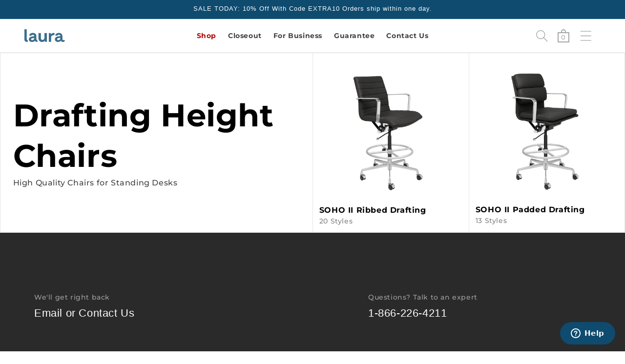

--- FILE ---
content_type: text/html; charset=utf-8
request_url: https://lauradavidsondirect.com/pages/shop-drafting-height-chairs
body_size: 31825
content:
<!doctype html>
<html class="no-js" lang="en">
<head>
<meta charset="utf-8">
<meta http-equiv="X-UA-Compatible" content="IE=edge">

<meta name="viewport" content="width=device-width, initial-scale=1.0, height=device-height, minimum-scale=1.0, maximum-scale=5.0">
<meta name="theme-color" content="">

<link rel="canonical" href="https://lauradavidsondirect.com/pages/shop-drafting-height-chairs"><link rel="icon" type="image/png" href="//lauradavidsondirect.com/cdn/shop/files/fav-icon-alt-rounded_b57ea747-7d21-4d7a-bc80-6a69d5b31726.png?crop=center&height=32&v=1696601785&width=32"><meta name="google-site-verification" content="XgMP6QhgHlC4GEZitYMNoK6_ayr5hTpX3HW_id8XEWE" />
<meta name="facebook-domain-verification" content="dbf7fg7uvmawxrf3e5cr3qpi9neoo3" />


<!-- Google Tag Manager -->
<script>(function(w,d,s,l,i){w[l]=w[l]||[];w[l].push({'gtm.start':
new Date().getTime(),event:'gtm.js'});var f=d.getElementsByTagName(s)[0],
j=d.createElement(s),dl=l!='dataLayer'?'&l='+l:'';j.async=true;j.src=
'https://www.googletagmanager.com/gtm.js?id='+i+dl;f.parentNode.insertBefore(j,f);
})(window,document,'script','dataLayer','GTM-NMB26MFT');</script>
<!-- End Google Tag Manager --><link rel="preconnect" href="https://fonts.shopifycdn.com" crossorigin><script>(function(w,d,t,r,u){var f,n,i;w[u]=w[u]||[],f=function(){var o={ti:"32012659", enableAutoSpaTracking: true};o.q=w[u],w[u]=new UET(o),w[u].push("pageLoad")},n=d.createElement(t),n.src=r,n.async=1,n.onload=n.onreadystatechange=function(){var s=this.readyState;s&&s!=="loaded"&&s!=="complete"||(f(),n.onload=n.onreadystatechange=null)},i=d.getElementsByTagName(t)[0],i.parentNode.insertBefore(n,i)})(window,document,"script","//bat.bing.com/bat.js","uetq");</script>

<!-- Pinterest Tag -->
<script>
!function(e){if(!window.pintrk){window.pintrk = function () {
window.pintrk.queue.push(Array.prototype.slice.call(arguments))};var
n=window.pintrk;n.queue=[],n.version="3.0";var
t=document.createElement("script");t.async=!0,t.src=e;var
r=document.getElementsByTagName("script")[0];
r.parentNode.insertBefore(t,r)}}("https://s.pinimg.com/ct/core.js");
pintrk('load', '2612375211205', {em: '<user_email_address>'});
pintrk('page');
</script>
<noscript>
<img height="1" width="1" style="display:none;" alt=""
src="https://ct.pinterest.com/v3/?event=init&tid=2612375211205&pd[em]=<hashed_email_address>&noscript=1" />
</noscript>
<!-- end Pinterest Tag -->

<title>
Shop Drafting Height Chairs
 &ndash; Laura Furniture</title>




<script>document.addEventListener("DOMContentLoaded",(function(){const t=document.body.getElementsByTagName("img");for(let e of t)if(!e.hasAttribute("alt")||""===e.getAttribute("alt").trim()){let t=e.getAttribute("src");if(t){let a=t.split("/").pop().split(".")[0];e.setAttribute("alt",a.replace(/[-_]/g," "))}else e.setAttribute("alt","Image description not provided")}const e=document.getElementsByTagName("button");for(let t of e)t.setAttribute("aria-label","action-button");document.querySelectorAll("a").forEach((t=>{t.hasAttribute("aria-label")||t.setAttribute("aria-label","click-to-action")}))}));</script>
<meta property="og:site_name" content="Laura Furniture">
<meta property="og:url" content="https://lauradavidsondirect.com/pages/shop-drafting-height-chairs">
<meta property="og:title" content="Shop Drafting Height Chairs">
<meta property="og:type" content="website">
<meta property="og:description" content="Laura Davidson provides high-quality, modern, comfortable chairs for affordable prices. Trust our thousands of customers from small offices and Fortune 500s – and our hundreds of 5-star reviews on chairs, file cabinets, and tables."><meta property="og:image" content="http://lauradavidsondirect.com/cdn/shop/files/laura-davidson-furniture_5c9bdc05-7152-498c-bfd1-0edba2c83f27.jpg?v=1697440168">
  <meta property="og:image:secure_url" content="https://lauradavidsondirect.com/cdn/shop/files/laura-davidson-furniture_5c9bdc05-7152-498c-bfd1-0edba2c83f27.jpg?v=1697440168">
  <meta property="og:image:width" content="1200">
  <meta property="og:image:height" content="675"><meta name="twitter:card" content="summary_large_image">
<meta name="twitter:title" content="Shop Drafting Height Chairs">
<meta name="twitter:description" content="Laura Davidson provides high-quality, modern, comfortable chairs for affordable prices. Trust our thousands of customers from small offices and Fortune 500s – and our hundreds of 5-star reviews on chairs, file cabinets, and tables.">
<script type="text/javascript"> 
const observer = new MutationObserver(e => { e.forEach(({ addedNodes: e }) => { e.forEach(e => { 1 === e.nodeType && "SCRIPT" === e.tagName && (e.innerHTML.includes("asyncLoad") && (e.innerHTML = e.innerHTML.replace("if(window.attachEvent)", "document.addEventListener('asyncLazyLoad',function(event){asyncLoad();});if(window.attachEvent)").replaceAll(", asyncLoad", ", function(){}")), e.innerHTML.includes("PreviewBarInjector") && (e.innerHTML = e.innerHTML.replace("DOMContentLoaded", "asyncLazyLoad")),(e.src.includes("assets/storefront/features")||e.src.includes("assets/shopify_pay")||e.src.includes("use.typekit.net"))||e.src.includes("p.typekit.net"))&&(e.setAttribute("data-src", e.src), e.removeAttribute("src"))})})});observer.observe(document.documentElement,{childList:!0,subtree:!0})
</script>

<script src="https://ajax.googleapis.com/ajax/libs/jquery/3.6.4/jquery.min.js"></script>
<link href="//lauradavidsondirect.com/cdn/shop/t/44/assets/flickity.css?v=9017178139718487861762779991" rel="stylesheet" type="text/css" media="all" />

 <script src="//lauradavidsondirect.com/cdn/shop/t/44/assets/flickity.js?v=183614241809701742111762779991" defer></script>


 
<script src="//lauradavidsondirect.com/cdn/shop/t/44/assets/constants.js?v=58251544750838685771762779991" defer="defer"></script>
<script src="//lauradavidsondirect.com/cdn/shop/t/44/assets/pubsub.js?v=158357773527763999511762779991" defer="defer"></script>
<script src="//lauradavidsondirect.com/cdn/shop/t/44/assets/global.js?v=184142080727686121611762779991" defer="defer"></script><script>window.performance && window.performance.mark && window.performance.mark('shopify.content_for_header.start');</script><meta name="facebook-domain-verification" content="dbf7fg7uvmawxrf3e5cr3qpi9neoo3">
<meta id="shopify-digital-wallet" name="shopify-digital-wallet" content="/2083650/digital_wallets/dialog">
<meta name="shopify-checkout-api-token" content="5a795a529188dc4d9d0564efece690fd">
<script async="async" src="/checkouts/internal/preloads.js?locale=en-US"></script>
<link rel="preconnect" href="https://shop.app" crossorigin="anonymous">
<script async="async" src="https://shop.app/checkouts/internal/preloads.js?locale=en-US&shop_id=2083650" crossorigin="anonymous"></script>
<script id="apple-pay-shop-capabilities" type="application/json">{"shopId":2083650,"countryCode":"US","currencyCode":"USD","merchantCapabilities":["supports3DS"],"merchantId":"gid:\/\/shopify\/Shop\/2083650","merchantName":"Laura Furniture","requiredBillingContactFields":["postalAddress","email","phone"],"requiredShippingContactFields":["postalAddress","email","phone"],"shippingType":"shipping","supportedNetworks":["visa","masterCard","amex","discover","elo","jcb"],"total":{"type":"pending","label":"Laura Furniture","amount":"1.00"},"shopifyPaymentsEnabled":true,"supportsSubscriptions":true}</script>
<script id="shopify-features" type="application/json">{"accessToken":"5a795a529188dc4d9d0564efece690fd","betas":["rich-media-storefront-analytics"],"domain":"lauradavidsondirect.com","predictiveSearch":true,"shopId":2083650,"locale":"en"}</script>
<script>var Shopify = Shopify || {};
Shopify.shop = "laura-davidson.myshopify.com";
Shopify.locale = "en";
Shopify.currency = {"active":"USD","rate":"1.0"};
Shopify.country = "US";
Shopify.theme = {"name":"Shopify 2.0 Theme [BFCM-25]","id":131598090325,"schema_name":"Dawn","schema_version":"11.0.0","theme_store_id":887,"role":"main"};
Shopify.theme.handle = "null";
Shopify.theme.style = {"id":null,"handle":null};
Shopify.cdnHost = "lauradavidsondirect.com/cdn";
Shopify.routes = Shopify.routes || {};
Shopify.routes.root = "/";</script>
<script type="module">!function(o){(o.Shopify=o.Shopify||{}).modules=!0}(window);</script>
<script>!function(o){function n(){var o=[];function n(){o.push(Array.prototype.slice.apply(arguments))}return n.q=o,n}var t=o.Shopify=o.Shopify||{};t.loadFeatures=n(),t.autoloadFeatures=n()}(window);</script>
<script>
  window.ShopifyPay = window.ShopifyPay || {};
  window.ShopifyPay.apiHost = "shop.app\/pay";
  window.ShopifyPay.redirectState = null;
</script>
<script id="shop-js-analytics" type="application/json">{"pageType":"page"}</script>
<script defer="defer" async type="module" src="//lauradavidsondirect.com/cdn/shopifycloud/shop-js/modules/v2/client.init-shop-cart-sync_IZsNAliE.en.esm.js"></script>
<script defer="defer" async type="module" src="//lauradavidsondirect.com/cdn/shopifycloud/shop-js/modules/v2/chunk.common_0OUaOowp.esm.js"></script>
<script type="module">
  await import("//lauradavidsondirect.com/cdn/shopifycloud/shop-js/modules/v2/client.init-shop-cart-sync_IZsNAliE.en.esm.js");
await import("//lauradavidsondirect.com/cdn/shopifycloud/shop-js/modules/v2/chunk.common_0OUaOowp.esm.js");

  window.Shopify.SignInWithShop?.initShopCartSync?.({"fedCMEnabled":true,"windoidEnabled":true});

</script>
<script>
  window.Shopify = window.Shopify || {};
  if (!window.Shopify.featureAssets) window.Shopify.featureAssets = {};
  window.Shopify.featureAssets['shop-js'] = {"shop-cart-sync":["modules/v2/client.shop-cart-sync_DLOhI_0X.en.esm.js","modules/v2/chunk.common_0OUaOowp.esm.js"],"init-fed-cm":["modules/v2/client.init-fed-cm_C6YtU0w6.en.esm.js","modules/v2/chunk.common_0OUaOowp.esm.js"],"shop-button":["modules/v2/client.shop-button_BCMx7GTG.en.esm.js","modules/v2/chunk.common_0OUaOowp.esm.js"],"shop-cash-offers":["modules/v2/client.shop-cash-offers_BT26qb5j.en.esm.js","modules/v2/chunk.common_0OUaOowp.esm.js","modules/v2/chunk.modal_CGo_dVj3.esm.js"],"init-windoid":["modules/v2/client.init-windoid_B9PkRMql.en.esm.js","modules/v2/chunk.common_0OUaOowp.esm.js"],"init-shop-email-lookup-coordinator":["modules/v2/client.init-shop-email-lookup-coordinator_DZkqjsbU.en.esm.js","modules/v2/chunk.common_0OUaOowp.esm.js"],"shop-toast-manager":["modules/v2/client.shop-toast-manager_Di2EnuM7.en.esm.js","modules/v2/chunk.common_0OUaOowp.esm.js"],"shop-login-button":["modules/v2/client.shop-login-button_BtqW_SIO.en.esm.js","modules/v2/chunk.common_0OUaOowp.esm.js","modules/v2/chunk.modal_CGo_dVj3.esm.js"],"avatar":["modules/v2/client.avatar_BTnouDA3.en.esm.js"],"pay-button":["modules/v2/client.pay-button_CWa-C9R1.en.esm.js","modules/v2/chunk.common_0OUaOowp.esm.js"],"init-shop-cart-sync":["modules/v2/client.init-shop-cart-sync_IZsNAliE.en.esm.js","modules/v2/chunk.common_0OUaOowp.esm.js"],"init-customer-accounts":["modules/v2/client.init-customer-accounts_DenGwJTU.en.esm.js","modules/v2/client.shop-login-button_BtqW_SIO.en.esm.js","modules/v2/chunk.common_0OUaOowp.esm.js","modules/v2/chunk.modal_CGo_dVj3.esm.js"],"init-shop-for-new-customer-accounts":["modules/v2/client.init-shop-for-new-customer-accounts_JdHXxpS9.en.esm.js","modules/v2/client.shop-login-button_BtqW_SIO.en.esm.js","modules/v2/chunk.common_0OUaOowp.esm.js","modules/v2/chunk.modal_CGo_dVj3.esm.js"],"init-customer-accounts-sign-up":["modules/v2/client.init-customer-accounts-sign-up_D6__K_p8.en.esm.js","modules/v2/client.shop-login-button_BtqW_SIO.en.esm.js","modules/v2/chunk.common_0OUaOowp.esm.js","modules/v2/chunk.modal_CGo_dVj3.esm.js"],"checkout-modal":["modules/v2/client.checkout-modal_C_ZQDY6s.en.esm.js","modules/v2/chunk.common_0OUaOowp.esm.js","modules/v2/chunk.modal_CGo_dVj3.esm.js"],"shop-follow-button":["modules/v2/client.shop-follow-button_XetIsj8l.en.esm.js","modules/v2/chunk.common_0OUaOowp.esm.js","modules/v2/chunk.modal_CGo_dVj3.esm.js"],"lead-capture":["modules/v2/client.lead-capture_DvA72MRN.en.esm.js","modules/v2/chunk.common_0OUaOowp.esm.js","modules/v2/chunk.modal_CGo_dVj3.esm.js"],"shop-login":["modules/v2/client.shop-login_ClXNxyh6.en.esm.js","modules/v2/chunk.common_0OUaOowp.esm.js","modules/v2/chunk.modal_CGo_dVj3.esm.js"],"payment-terms":["modules/v2/client.payment-terms_CNlwjfZz.en.esm.js","modules/v2/chunk.common_0OUaOowp.esm.js","modules/v2/chunk.modal_CGo_dVj3.esm.js"]};
</script>
<script>(function() {
  var isLoaded = false;
  function asyncLoad() {
    if (isLoaded) return;
    isLoaded = true;
    var urls = ["https:\/\/cdn1.stamped.io\/files\/widget.min.js?shop=laura-davidson.myshopify.com","https:\/\/s3.amazonaws.com\/pixelpop\/usercontent\/scripts\/9548e714-932a-498d-93dc-0e6964e2c186\/pixelpop.js?shop=laura-davidson.myshopify.com","https:\/\/sdk.postscript.io\/sdk-script-loader.bundle.js?shopId=295006\u0026shop=laura-davidson.myshopify.com"];
    for (var i = 0; i < urls.length; i++) {
      var s = document.createElement('script');
      s.type = 'text/javascript';
      s.async = true;
      s.src = urls[i];
      var x = document.getElementsByTagName('script')[0];
      x.parentNode.insertBefore(s, x);
    }
  };
  if(window.attachEvent) {
    window.attachEvent('onload', asyncLoad);
  } else {
    window.addEventListener('load', asyncLoad, false);
  }
})();</script>
<script id="__st">var __st={"a":2083650,"offset":-28800,"reqid":"416e5031-9612-43e7-a54e-59069b49011e-1768405205","pageurl":"lauradavidsondirect.com\/pages\/shop-drafting-height-chairs","s":"pages-28944891989","u":"2af8a6f465ac","p":"page","rtyp":"page","rid":28944891989};</script>
<script>window.ShopifyPaypalV4VisibilityTracking = true;</script>
<script id="captcha-bootstrap">!function(){'use strict';const t='contact',e='account',n='new_comment',o=[[t,t],['blogs',n],['comments',n],[t,'customer']],c=[[e,'customer_login'],[e,'guest_login'],[e,'recover_customer_password'],[e,'create_customer']],r=t=>t.map((([t,e])=>`form[action*='/${t}']:not([data-nocaptcha='true']) input[name='form_type'][value='${e}']`)).join(','),a=t=>()=>t?[...document.querySelectorAll(t)].map((t=>t.form)):[];function s(){const t=[...o],e=r(t);return a(e)}const i='password',u='form_key',d=['recaptcha-v3-token','g-recaptcha-response','h-captcha-response',i],f=()=>{try{return window.sessionStorage}catch{return}},m='__shopify_v',_=t=>t.elements[u];function p(t,e,n=!1){try{const o=window.sessionStorage,c=JSON.parse(o.getItem(e)),{data:r}=function(t){const{data:e,action:n}=t;return t[m]||n?{data:e,action:n}:{data:t,action:n}}(c);for(const[e,n]of Object.entries(r))t.elements[e]&&(t.elements[e].value=n);n&&o.removeItem(e)}catch(o){console.error('form repopulation failed',{error:o})}}const l='form_type',E='cptcha';function T(t){t.dataset[E]=!0}const w=window,h=w.document,L='Shopify',v='ce_forms',y='captcha';let A=!1;((t,e)=>{const n=(g='f06e6c50-85a8-45c8-87d0-21a2b65856fe',I='https://cdn.shopify.com/shopifycloud/storefront-forms-hcaptcha/ce_storefront_forms_captcha_hcaptcha.v1.5.2.iife.js',D={infoText:'Protected by hCaptcha',privacyText:'Privacy',termsText:'Terms'},(t,e,n)=>{const o=w[L][v],c=o.bindForm;if(c)return c(t,g,e,D).then(n);var r;o.q.push([[t,g,e,D],n]),r=I,A||(h.body.append(Object.assign(h.createElement('script'),{id:'captcha-provider',async:!0,src:r})),A=!0)});var g,I,D;w[L]=w[L]||{},w[L][v]=w[L][v]||{},w[L][v].q=[],w[L][y]=w[L][y]||{},w[L][y].protect=function(t,e){n(t,void 0,e),T(t)},Object.freeze(w[L][y]),function(t,e,n,w,h,L){const[v,y,A,g]=function(t,e,n){const i=e?o:[],u=t?c:[],d=[...i,...u],f=r(d),m=r(i),_=r(d.filter((([t,e])=>n.includes(e))));return[a(f),a(m),a(_),s()]}(w,h,L),I=t=>{const e=t.target;return e instanceof HTMLFormElement?e:e&&e.form},D=t=>v().includes(t);t.addEventListener('submit',(t=>{const e=I(t);if(!e)return;const n=D(e)&&!e.dataset.hcaptchaBound&&!e.dataset.recaptchaBound,o=_(e),c=g().includes(e)&&(!o||!o.value);(n||c)&&t.preventDefault(),c&&!n&&(function(t){try{if(!f())return;!function(t){const e=f();if(!e)return;const n=_(t);if(!n)return;const o=n.value;o&&e.removeItem(o)}(t);const e=Array.from(Array(32),(()=>Math.random().toString(36)[2])).join('');!function(t,e){_(t)||t.append(Object.assign(document.createElement('input'),{type:'hidden',name:u})),t.elements[u].value=e}(t,e),function(t,e){const n=f();if(!n)return;const o=[...t.querySelectorAll(`input[type='${i}']`)].map((({name:t})=>t)),c=[...d,...o],r={};for(const[a,s]of new FormData(t).entries())c.includes(a)||(r[a]=s);n.setItem(e,JSON.stringify({[m]:1,action:t.action,data:r}))}(t,e)}catch(e){console.error('failed to persist form',e)}}(e),e.submit())}));const S=(t,e)=>{t&&!t.dataset[E]&&(n(t,e.some((e=>e===t))),T(t))};for(const o of['focusin','change'])t.addEventListener(o,(t=>{const e=I(t);D(e)&&S(e,y())}));const B=e.get('form_key'),M=e.get(l),P=B&&M;t.addEventListener('DOMContentLoaded',(()=>{const t=y();if(P)for(const e of t)e.elements[l].value===M&&p(e,B);[...new Set([...A(),...v().filter((t=>'true'===t.dataset.shopifyCaptcha))])].forEach((e=>S(e,t)))}))}(h,new URLSearchParams(w.location.search),n,t,e,['guest_login'])})(!0,!0)}();</script>
<script integrity="sha256-4kQ18oKyAcykRKYeNunJcIwy7WH5gtpwJnB7kiuLZ1E=" data-source-attribution="shopify.loadfeatures" defer="defer" src="//lauradavidsondirect.com/cdn/shopifycloud/storefront/assets/storefront/load_feature-a0a9edcb.js" crossorigin="anonymous"></script>
<script crossorigin="anonymous" defer="defer" src="//lauradavidsondirect.com/cdn/shopifycloud/storefront/assets/shopify_pay/storefront-65b4c6d7.js?v=20250812"></script>
<script data-source-attribution="shopify.dynamic_checkout.dynamic.init">var Shopify=Shopify||{};Shopify.PaymentButton=Shopify.PaymentButton||{isStorefrontPortableWallets:!0,init:function(){window.Shopify.PaymentButton.init=function(){};var t=document.createElement("script");t.src="https://lauradavidsondirect.com/cdn/shopifycloud/portable-wallets/latest/portable-wallets.en.js",t.type="module",document.head.appendChild(t)}};
</script>
<script data-source-attribution="shopify.dynamic_checkout.buyer_consent">
  function portableWalletsHideBuyerConsent(e){var t=document.getElementById("shopify-buyer-consent"),n=document.getElementById("shopify-subscription-policy-button");t&&n&&(t.classList.add("hidden"),t.setAttribute("aria-hidden","true"),n.removeEventListener("click",e))}function portableWalletsShowBuyerConsent(e){var t=document.getElementById("shopify-buyer-consent"),n=document.getElementById("shopify-subscription-policy-button");t&&n&&(t.classList.remove("hidden"),t.removeAttribute("aria-hidden"),n.addEventListener("click",e))}window.Shopify?.PaymentButton&&(window.Shopify.PaymentButton.hideBuyerConsent=portableWalletsHideBuyerConsent,window.Shopify.PaymentButton.showBuyerConsent=portableWalletsShowBuyerConsent);
</script>
<script data-source-attribution="shopify.dynamic_checkout.cart.bootstrap">document.addEventListener("DOMContentLoaded",(function(){function t(){return document.querySelector("shopify-accelerated-checkout-cart, shopify-accelerated-checkout")}if(t())Shopify.PaymentButton.init();else{new MutationObserver((function(e,n){t()&&(Shopify.PaymentButton.init(),n.disconnect())})).observe(document.body,{childList:!0,subtree:!0})}}));
</script>
<link id="shopify-accelerated-checkout-styles" rel="stylesheet" media="screen" href="https://lauradavidsondirect.com/cdn/shopifycloud/portable-wallets/latest/accelerated-checkout-backwards-compat.css" crossorigin="anonymous">
<style id="shopify-accelerated-checkout-cart">
        #shopify-buyer-consent {
  margin-top: 1em;
  display: inline-block;
  width: 100%;
}

#shopify-buyer-consent.hidden {
  display: none;
}

#shopify-subscription-policy-button {
  background: none;
  border: none;
  padding: 0;
  text-decoration: underline;
  font-size: inherit;
  cursor: pointer;
}

#shopify-subscription-policy-button::before {
  box-shadow: none;
}

      </style>
<script id="sections-script" data-sections="header" defer="defer" src="//lauradavidsondirect.com/cdn/shop/t/44/compiled_assets/scripts.js?12535"></script>
<script>window.performance && window.performance.mark && window.performance.mark('shopify.content_for_header.end');</script>


<style data-shopify>
@font-face {
  font-family: Montserrat;
  font-weight: 500;
  font-style: normal;
  font-display: swap;
  src: url("//lauradavidsondirect.com/cdn/fonts/montserrat/montserrat_n5.07ef3781d9c78c8b93c98419da7ad4fbeebb6635.woff2") format("woff2"),
       url("//lauradavidsondirect.com/cdn/fonts/montserrat/montserrat_n5.adf9b4bd8b0e4f55a0b203cdd84512667e0d5e4d.woff") format("woff");
}

@font-face {
  font-family: Montserrat;
  font-weight: 700;
  font-style: normal;
  font-display: swap;
  src: url("//lauradavidsondirect.com/cdn/fonts/montserrat/montserrat_n7.3c434e22befd5c18a6b4afadb1e3d77c128c7939.woff2") format("woff2"),
       url("//lauradavidsondirect.com/cdn/fonts/montserrat/montserrat_n7.5d9fa6e2cae713c8fb539a9876489d86207fe957.woff") format("woff");
}

@font-face {
  font-family: Montserrat;
  font-weight: 500;
  font-style: italic;
  font-display: swap;
  src: url("//lauradavidsondirect.com/cdn/fonts/montserrat/montserrat_i5.d3a783eb0cc26f2fda1e99d1dfec3ebaea1dc164.woff2") format("woff2"),
       url("//lauradavidsondirect.com/cdn/fonts/montserrat/montserrat_i5.76d414ea3d56bb79ef992a9c62dce2e9063bc062.woff") format("woff");
}

@font-face {
  font-family: Montserrat;
  font-weight: 700;
  font-style: italic;
  font-display: swap;
  src: url("//lauradavidsondirect.com/cdn/fonts/montserrat/montserrat_i7.a0d4a463df4f146567d871890ffb3c80408e7732.woff2") format("woff2"),
       url("//lauradavidsondirect.com/cdn/fonts/montserrat/montserrat_i7.f6ec9f2a0681acc6f8152c40921d2a4d2e1a2c78.woff") format("woff");
}

@font-face {
  font-family: Montserrat;
  font-weight: 700;
  font-style: normal;
  font-display: swap;
  src: url("//lauradavidsondirect.com/cdn/fonts/montserrat/montserrat_n7.3c434e22befd5c18a6b4afadb1e3d77c128c7939.woff2") format("woff2"),
       url("//lauradavidsondirect.com/cdn/fonts/montserrat/montserrat_n7.5d9fa6e2cae713c8fb539a9876489d86207fe957.woff") format("woff");
}



:root,
.color-background-1 {
--color-background: 255,255,255;

--gradient-background: #ffffff;

--color-foreground: 0,0,0;
--color-shadow: 18,18,18;
--color-button: 0,0,0;
--color-button-text: 255,255,255;
--color-secondary-button: 255,255,255;
--color-secondary-button-text: 18,18,18;
--color-link: 18,18,18;
--color-badge-foreground: 0,0,0;
--color-badge-background: 255,255,255;
--color-badge-border: 0,0,0;
--payment-terms-background-color: rgb(255 255 255);
}


.color-background-2 {
--color-background: 243,243,243;

--gradient-background: #f3f3f3;

--color-foreground: 0,0,0;
--color-shadow: 18,18,18;
--color-button: 18,18,18;
--color-button-text: 243,243,243;
--color-secondary-button: 243,243,243;
--color-secondary-button-text: 18,18,18;
--color-link: 18,18,18;
--color-badge-foreground: 0,0,0;
--color-badge-background: 243,243,243;
--color-badge-border: 0,0,0;
--payment-terms-background-color: rgb(243 243 243);
}


.color-inverse {
--color-background: 36,40,51;

--gradient-background: #242833;

--color-foreground: 255,255,255;
--color-shadow: 18,18,18;
--color-button: 255,255,255;
--color-button-text: 0,0,0;
--color-secondary-button: 36,40,51;
--color-secondary-button-text: 255,255,255;
--color-link: 255,255,255;
--color-badge-foreground: 255,255,255;
--color-badge-background: 36,40,51;
--color-badge-border: 255,255,255;
--payment-terms-background-color: rgb(36 40 51);
}


.color-accent-1 {
--color-background: 18,18,18;

--gradient-background: #121212;

--color-foreground: 255,255,255;
--color-shadow: 18,18,18;
--color-button: 255,255,255;
--color-button-text: 18,18,18;
--color-secondary-button: 18,18,18;
--color-secondary-button-text: 255,255,255;
--color-link: 255,255,255;
--color-badge-foreground: 255,255,255;
--color-badge-background: 18,18,18;
--color-badge-border: 255,255,255;
--payment-terms-background-color: rgb(18 18 18);
}


.color-accent-2 {
--color-background: 51,79,180;

--gradient-background: #334fb4;

--color-foreground: 255,255,255;
--color-shadow: 18,18,18;
--color-button: 255,255,255;
--color-button-text: 51,79,180;
--color-secondary-button: 51,79,180;
--color-secondary-button-text: 255,255,255;
--color-link: 255,255,255;
--color-badge-foreground: 255,255,255;
--color-badge-background: 51,79,180;
--color-badge-border: 255,255,255;
--payment-terms-background-color: rgb(51 79 180);
}


.color-scheme-691bb823-7414-4fed-8a9e-4f70e2624448 {
--color-background: 14,75,111;

--gradient-background: #0e4b6f;

--color-foreground: 255,255,255;
--color-shadow: 18,18,18;
--color-button: 18,18,18;
--color-button-text: 255,255,255;
--color-secondary-button: 14,75,111;
--color-secondary-button-text: 18,18,18;
--color-link: 18,18,18;
--color-badge-foreground: 255,255,255;
--color-badge-background: 14,75,111;
--color-badge-border: 255,255,255;
--payment-terms-background-color: rgb(14 75 111);
}


.color-scheme-3c5b86b0-d041-4894-98fa-d1dd55aa9034 {
--color-background: 255,255,255;

--gradient-background: #ffffff;

--color-foreground: 59,111,142;
--color-shadow: 18,18,18;
--color-button: 59,111,142;
--color-button-text: 255,255,255;
--color-secondary-button: 255,255,255;
--color-secondary-button-text: 18,18,18;
--color-link: 18,18,18;
--color-badge-foreground: 59,111,142;
--color-badge-background: 255,255,255;
--color-badge-border: 59,111,142;
--payment-terms-background-color: rgb(255 255 255);
}


.color-scheme-174bee67-8ae0-4649-985f-3c94b23c85c7 {
--color-background: 255,255,255;

--gradient-background: #ffffff;

--color-foreground: 0,0,0;
--color-shadow: 18,18,18;
--color-button: 0,0,0;
--color-button-text: 255,255,255;
--color-secondary-button: 255,255,255;
--color-secondary-button-text: 18,18,18;
--color-link: 18,18,18;
--color-badge-foreground: 0,0,0;
--color-badge-background: 255,255,255;
--color-badge-border: 0,0,0;
--payment-terms-background-color: rgb(255 255 255);
}


.color-scheme-8c3e943c-b8c9-4f9e-bc57-45761728d9f1 {
--color-background: 244,244,244;

--gradient-background: #f4f4f4;

--color-foreground: 0,0,0;
--color-shadow: 18,18,18;
--color-button: 0,0,0;
--color-button-text: 255,255,255;
--color-secondary-button: 244,244,244;
--color-secondary-button-text: 18,18,18;
--color-link: 18,18,18;
--color-badge-foreground: 0,0,0;
--color-badge-background: 244,244,244;
--color-badge-border: 0,0,0;
--payment-terms-background-color: rgb(244 244 244);
}


.color-scheme-944fc0d6-5153-479e-86d3-32919bdf2227 {
--color-background: 73,120,154;

--gradient-background: #49789a;

--color-foreground: 255,255,255;
--color-shadow: 18,18,18;
--color-button: 0,0,0;
--color-button-text: 255,255,255;
--color-secondary-button: 73,120,154;
--color-secondary-button-text: 18,18,18;
--color-link: 18,18,18;
--color-badge-foreground: 255,255,255;
--color-badge-background: 73,120,154;
--color-badge-border: 255,255,255;
--payment-terms-background-color: rgb(73 120 154);
}


body, .color-background-1, .color-background-2, .color-inverse, .color-accent-1, .color-accent-2, .color-scheme-691bb823-7414-4fed-8a9e-4f70e2624448, .color-scheme-3c5b86b0-d041-4894-98fa-d1dd55aa9034, .color-scheme-174bee67-8ae0-4649-985f-3c94b23c85c7, .color-scheme-8c3e943c-b8c9-4f9e-bc57-45761728d9f1, .color-scheme-944fc0d6-5153-479e-86d3-32919bdf2227 {
color: rgba(var(--color-foreground), 0.75);
background-color: rgb(var(--color-background));
}

:root {
--font-body-family: Montserrat, sans-serif;
--font-body-style: normal;
--font-body-weight: 500;
--font-body-weight-bold: 800;

--font-heading-family: Montserrat, sans-serif;
--font-heading-style: normal;
--font-heading-weight: 700;

--font-body-scale: 1.0;
--font-heading-scale: 1.0;

--media-padding: px;
--media-border-opacity: 0.05;
--media-border-width: 1px;
--media-radius: 0px;
--media-shadow-opacity: 0.0;
--media-shadow-horizontal-offset: 0px;
--media-shadow-vertical-offset: 4px;
--media-shadow-blur-radius: 5px;
--media-shadow-visible: 0;

--page-width: 143rem;
--page-width-margin: 0rem;

--product-card-image-padding: 0.0rem;
--product-card-corner-radius: 0.0rem;
--product-card-text-alignment: left;
--product-card-border-width: 0.0rem;
--product-card-border-opacity: 0.1;
--product-card-shadow-opacity: 0.0;
--product-card-shadow-visible: 0;
--product-card-shadow-horizontal-offset: 0.0rem;
--product-card-shadow-vertical-offset: 0.4rem;
--product-card-shadow-blur-radius: 0.5rem;

--collection-card-image-padding: 0.0rem;
--collection-card-corner-radius: 0.0rem;
--collection-card-text-alignment: left;
--collection-card-border-width: 0.0rem;
--collection-card-border-opacity: 0.1;
--collection-card-shadow-opacity: 0.0;
--collection-card-shadow-visible: 0;
--collection-card-shadow-horizontal-offset: 0.0rem;
--collection-card-shadow-vertical-offset: 0.4rem;
--collection-card-shadow-blur-radius: 0.5rem;

--blog-card-image-padding: 0.0rem;
--blog-card-corner-radius: 0.0rem;
--blog-card-text-alignment: left;
--blog-card-border-width: 0.0rem;
--blog-card-border-opacity: 0.1;
--blog-card-shadow-opacity: 0.0;
--blog-card-shadow-visible: 0;
--blog-card-shadow-horizontal-offset: 0.0rem;
--blog-card-shadow-vertical-offset: 0.4rem;
--blog-card-shadow-blur-radius: 0.5rem;

--badge-corner-radius: 4.0rem;

--popup-border-width: 1px;
--popup-border-opacity: 0.1;
--popup-corner-radius: 0px;
--popup-shadow-opacity: 0.05;
--popup-shadow-horizontal-offset: 0px;
--popup-shadow-vertical-offset: 4px;
--popup-shadow-blur-radius: 5px;

--drawer-border-width: 1px;
--drawer-border-opacity: 0.1;
--drawer-shadow-opacity: 0.0;
--drawer-shadow-horizontal-offset: 0px;
--drawer-shadow-vertical-offset: 4px;
--drawer-shadow-blur-radius: 5px;

--spacing-sections-desktop: 0px;
--spacing-sections-mobile: 0px;

--grid-desktop-vertical-spacing: 8px;
--grid-desktop-horizontal-spacing: 8px;
--grid-mobile-vertical-spacing: 4px;
--grid-mobile-horizontal-spacing: 4px;

--text-boxes-border-opacity: 0.1;
--text-boxes-border-width: 0px;
--text-boxes-radius: 0px;
--text-boxes-shadow-opacity: 0.0;
--text-boxes-shadow-visible: 0;
--text-boxes-shadow-horizontal-offset: 0px;
--text-boxes-shadow-vertical-offset: 4px;
--text-boxes-shadow-blur-radius: 5px;

--buttons-radius: 0px;
--buttons-radius-outset: 0px;
--buttons-border-width: 1px;
--buttons-border-opacity: 1.0;
--buttons-shadow-opacity: 0.0;
--buttons-shadow-visible: 0;
--buttons-shadow-horizontal-offset: 0px;
--buttons-shadow-vertical-offset: 4px;
--buttons-shadow-blur-radius: 5px;
--buttons-border-offset: 0px;

--inputs-radius: 0px;
--inputs-border-width: 1px;
--inputs-border-opacity: 0.55;
--inputs-shadow-opacity: 0.0;
--inputs-shadow-horizontal-offset: 0px;
--inputs-margin-offset: 0px;
--inputs-shadow-vertical-offset: 4px;
--inputs-shadow-blur-radius: 5px;
--inputs-radius-outset: 0px;

--variant-pills-radius: 40px;
--variant-pills-border-width: 1px;
--variant-pills-border-opacity: 0.55;
--variant-pills-shadow-opacity: 0.0;
--variant-pills-shadow-horizontal-offset: 0px;
--variant-pills-shadow-vertical-offset: 4px;
--variant-pills-shadow-blur-radius: 5px;
}

*,
*::before,
*::after {
box-sizing: inherit;
}

html {
box-sizing: border-box;
font-size: calc(var(--font-body-scale) * 62.5%);
height: 100%;
}

body {
display: grid;
grid-template-rows: auto auto 1fr auto;
grid-template-columns: 100%;
min-height: 100%;
margin: 0;
font-size: 1.5rem;
letter-spacing: 0.06rem;
line-height: calc(1 + 0.8 / var(--font-body-scale));
font-family: var(--font-body-family);
font-style: var(--font-body-style);
font-weight: var(--font-body-weight);
}

@media screen and (min-width: 750px) {
body {
font-size: 1.6rem;
}
}
</style>

<link href="//lauradavidsondirect.com/cdn/shop/t/44/assets/base.css?v=5309417904107129581762779991" rel="stylesheet" type="text/css" media="all" />
<link rel="preload" as="font" href="//lauradavidsondirect.com/cdn/fonts/montserrat/montserrat_n5.07ef3781d9c78c8b93c98419da7ad4fbeebb6635.woff2" type="font/woff2" crossorigin><link rel="preload" as="font" href="//lauradavidsondirect.com/cdn/fonts/montserrat/montserrat_n7.3c434e22befd5c18a6b4afadb1e3d77c128c7939.woff2" type="font/woff2" crossorigin><link href="//lauradavidsondirect.com/cdn/shop/t/44/assets/component-localization-form.css?v=143319823105703127341762779991" rel="stylesheet" type="text/css" media="all" />
<script src="//lauradavidsondirect.com/cdn/shop/t/44/assets/localization-form.js?v=161644695336821385561762779991" defer="defer"></script><link
rel="stylesheet"
href="//lauradavidsondirect.com/cdn/shop/t/44/assets/component-predictive-search.css?v=118923337488134913561762779991"
media="print"
onload="this.media='all'"
><script>
document.documentElement.className = document.documentElement.className.replace('no-js', 'js');
if (Shopify.designMode) {
document.documentElement.classList.add('shopify-design-mode');
}
</script>
<!-- BEGIN app block: shopify://apps/klaviyo-email-marketing-sms/blocks/klaviyo-onsite-embed/2632fe16-c075-4321-a88b-50b567f42507 -->












  <script async src="https://static.klaviyo.com/onsite/js/Rm7aEe/klaviyo.js?company_id=Rm7aEe"></script>
  <script>!function(){if(!window.klaviyo){window._klOnsite=window._klOnsite||[];try{window.klaviyo=new Proxy({},{get:function(n,i){return"push"===i?function(){var n;(n=window._klOnsite).push.apply(n,arguments)}:function(){for(var n=arguments.length,o=new Array(n),w=0;w<n;w++)o[w]=arguments[w];var t="function"==typeof o[o.length-1]?o.pop():void 0,e=new Promise((function(n){window._klOnsite.push([i].concat(o,[function(i){t&&t(i),n(i)}]))}));return e}}})}catch(n){window.klaviyo=window.klaviyo||[],window.klaviyo.push=function(){var n;(n=window._klOnsite).push.apply(n,arguments)}}}}();</script>

  




  <script>
    window.klaviyoReviewsProductDesignMode = false
  </script>







<!-- END app block --><!-- BEGIN app block: shopify://apps/triplewhale/blocks/triple_pixel_snippet/483d496b-3f1a-4609-aea7-8eee3b6b7a2a --><link rel='preconnect dns-prefetch' href='https://api.config-security.com/' crossorigin />
<link rel='preconnect dns-prefetch' href='https://conf.config-security.com/' crossorigin />
<script>
/* >> TriplePixel :: start*/
window.TriplePixelData={TripleName:"laura-davidson.myshopify.com",ver:"2.16",plat:"SHOPIFY",isHeadless:false,src:'SHOPIFY_EXT',product:{id:"",name:``,price:"",variant:""},search:"",collection:"",cart:"page",template:"page",curr:"USD" || "USD"},function(W,H,A,L,E,_,B,N){function O(U,T,P,H,R){void 0===R&&(R=!1),H=new XMLHttpRequest,P?(H.open("POST",U,!0),H.setRequestHeader("Content-Type","text/plain")):H.open("GET",U,!0),H.send(JSON.stringify(P||{})),H.onreadystatechange=function(){4===H.readyState&&200===H.status?(R=H.responseText,U.includes("/first")?eval(R):P||(N[B]=R)):(299<H.status||H.status<200)&&T&&!R&&(R=!0,O(U,T-1,P))}}if(N=window,!N[H+"sn"]){N[H+"sn"]=1,L=function(){return Date.now().toString(36)+"_"+Math.random().toString(36)};try{A.setItem(H,1+(0|A.getItem(H)||0)),(E=JSON.parse(A.getItem(H+"U")||"[]")).push({u:location.href,r:document.referrer,t:Date.now(),id:L()}),A.setItem(H+"U",JSON.stringify(E))}catch(e){}var i,m,p;A.getItem('"!nC`')||(_=A,A=N,A[H]||(E=A[H]=function(t,e,i){return void 0===i&&(i=[]),"State"==t?E.s:(W=L(),(E._q=E._q||[]).push([W,t,e].concat(i)),W)},E.s="Installed",E._q=[],E.ch=W,B="configSecurityConfModel",N[B]=1,O("https://conf.config-security.com/model",5),i=L(),m=A[atob("c2NyZWVu")],_.setItem("di_pmt_wt",i),p={id:i,action:"profile",avatar:_.getItem("auth-security_rand_salt_"),time:m[atob("d2lkdGg=")]+":"+m[atob("aGVpZ2h0")],host:A.TriplePixelData.TripleName,plat:A.TriplePixelData.plat,url:window.location.href.slice(0,500),ref:document.referrer,ver:A.TriplePixelData.ver},O("https://api.config-security.com/event",5,p),O("https://api.config-security.com/first?host=".concat(p.host,"&plat=").concat(p.plat),5)))}}("","TriplePixel",localStorage);
/* << TriplePixel :: end*/
</script>



<!-- END app block --><link href="https://monorail-edge.shopifysvc.com" rel="dns-prefetch">
<script>(function(){if ("sendBeacon" in navigator && "performance" in window) {try {var session_token_from_headers = performance.getEntriesByType('navigation')[0].serverTiming.find(x => x.name == '_s').description;} catch {var session_token_from_headers = undefined;}var session_cookie_matches = document.cookie.match(/_shopify_s=([^;]*)/);var session_token_from_cookie = session_cookie_matches && session_cookie_matches.length === 2 ? session_cookie_matches[1] : "";var session_token = session_token_from_headers || session_token_from_cookie || "";function handle_abandonment_event(e) {var entries = performance.getEntries().filter(function(entry) {return /monorail-edge.shopifysvc.com/.test(entry.name);});if (!window.abandonment_tracked && entries.length === 0) {window.abandonment_tracked = true;var currentMs = Date.now();var navigation_start = performance.timing.navigationStart;var payload = {shop_id: 2083650,url: window.location.href,navigation_start,duration: currentMs - navigation_start,session_token,page_type: "page"};window.navigator.sendBeacon("https://monorail-edge.shopifysvc.com/v1/produce", JSON.stringify({schema_id: "online_store_buyer_site_abandonment/1.1",payload: payload,metadata: {event_created_at_ms: currentMs,event_sent_at_ms: currentMs}}));}}window.addEventListener('pagehide', handle_abandonment_event);}}());</script>
<script id="web-pixels-manager-setup">(function e(e,d,r,n,o){if(void 0===o&&(o={}),!Boolean(null===(a=null===(i=window.Shopify)||void 0===i?void 0:i.analytics)||void 0===a?void 0:a.replayQueue)){var i,a;window.Shopify=window.Shopify||{};var t=window.Shopify;t.analytics=t.analytics||{};var s=t.analytics;s.replayQueue=[],s.publish=function(e,d,r){return s.replayQueue.push([e,d,r]),!0};try{self.performance.mark("wpm:start")}catch(e){}var l=function(){var e={modern:/Edge?\/(1{2}[4-9]|1[2-9]\d|[2-9]\d{2}|\d{4,})\.\d+(\.\d+|)|Firefox\/(1{2}[4-9]|1[2-9]\d|[2-9]\d{2}|\d{4,})\.\d+(\.\d+|)|Chrom(ium|e)\/(9{2}|\d{3,})\.\d+(\.\d+|)|(Maci|X1{2}).+ Version\/(15\.\d+|(1[6-9]|[2-9]\d|\d{3,})\.\d+)([,.]\d+|)( \(\w+\)|)( Mobile\/\w+|) Safari\/|Chrome.+OPR\/(9{2}|\d{3,})\.\d+\.\d+|(CPU[ +]OS|iPhone[ +]OS|CPU[ +]iPhone|CPU IPhone OS|CPU iPad OS)[ +]+(15[._]\d+|(1[6-9]|[2-9]\d|\d{3,})[._]\d+)([._]\d+|)|Android:?[ /-](13[3-9]|1[4-9]\d|[2-9]\d{2}|\d{4,})(\.\d+|)(\.\d+|)|Android.+Firefox\/(13[5-9]|1[4-9]\d|[2-9]\d{2}|\d{4,})\.\d+(\.\d+|)|Android.+Chrom(ium|e)\/(13[3-9]|1[4-9]\d|[2-9]\d{2}|\d{4,})\.\d+(\.\d+|)|SamsungBrowser\/([2-9]\d|\d{3,})\.\d+/,legacy:/Edge?\/(1[6-9]|[2-9]\d|\d{3,})\.\d+(\.\d+|)|Firefox\/(5[4-9]|[6-9]\d|\d{3,})\.\d+(\.\d+|)|Chrom(ium|e)\/(5[1-9]|[6-9]\d|\d{3,})\.\d+(\.\d+|)([\d.]+$|.*Safari\/(?![\d.]+ Edge\/[\d.]+$))|(Maci|X1{2}).+ Version\/(10\.\d+|(1[1-9]|[2-9]\d|\d{3,})\.\d+)([,.]\d+|)( \(\w+\)|)( Mobile\/\w+|) Safari\/|Chrome.+OPR\/(3[89]|[4-9]\d|\d{3,})\.\d+\.\d+|(CPU[ +]OS|iPhone[ +]OS|CPU[ +]iPhone|CPU IPhone OS|CPU iPad OS)[ +]+(10[._]\d+|(1[1-9]|[2-9]\d|\d{3,})[._]\d+)([._]\d+|)|Android:?[ /-](13[3-9]|1[4-9]\d|[2-9]\d{2}|\d{4,})(\.\d+|)(\.\d+|)|Mobile Safari.+OPR\/([89]\d|\d{3,})\.\d+\.\d+|Android.+Firefox\/(13[5-9]|1[4-9]\d|[2-9]\d{2}|\d{4,})\.\d+(\.\d+|)|Android.+Chrom(ium|e)\/(13[3-9]|1[4-9]\d|[2-9]\d{2}|\d{4,})\.\d+(\.\d+|)|Android.+(UC? ?Browser|UCWEB|U3)[ /]?(15\.([5-9]|\d{2,})|(1[6-9]|[2-9]\d|\d{3,})\.\d+)\.\d+|SamsungBrowser\/(5\.\d+|([6-9]|\d{2,})\.\d+)|Android.+MQ{2}Browser\/(14(\.(9|\d{2,})|)|(1[5-9]|[2-9]\d|\d{3,})(\.\d+|))(\.\d+|)|K[Aa][Ii]OS\/(3\.\d+|([4-9]|\d{2,})\.\d+)(\.\d+|)/},d=e.modern,r=e.legacy,n=navigator.userAgent;return n.match(d)?"modern":n.match(r)?"legacy":"unknown"}(),u="modern"===l?"modern":"legacy",c=(null!=n?n:{modern:"",legacy:""})[u],f=function(e){return[e.baseUrl,"/wpm","/b",e.hashVersion,"modern"===e.buildTarget?"m":"l",".js"].join("")}({baseUrl:d,hashVersion:r,buildTarget:u}),m=function(e){var d=e.version,r=e.bundleTarget,n=e.surface,o=e.pageUrl,i=e.monorailEndpoint;return{emit:function(e){var a=e.status,t=e.errorMsg,s=(new Date).getTime(),l=JSON.stringify({metadata:{event_sent_at_ms:s},events:[{schema_id:"web_pixels_manager_load/3.1",payload:{version:d,bundle_target:r,page_url:o,status:a,surface:n,error_msg:t},metadata:{event_created_at_ms:s}}]});if(!i)return console&&console.warn&&console.warn("[Web Pixels Manager] No Monorail endpoint provided, skipping logging."),!1;try{return self.navigator.sendBeacon.bind(self.navigator)(i,l)}catch(e){}var u=new XMLHttpRequest;try{return u.open("POST",i,!0),u.setRequestHeader("Content-Type","text/plain"),u.send(l),!0}catch(e){return console&&console.warn&&console.warn("[Web Pixels Manager] Got an unhandled error while logging to Monorail."),!1}}}}({version:r,bundleTarget:l,surface:e.surface,pageUrl:self.location.href,monorailEndpoint:e.monorailEndpoint});try{o.browserTarget=l,function(e){var d=e.src,r=e.async,n=void 0===r||r,o=e.onload,i=e.onerror,a=e.sri,t=e.scriptDataAttributes,s=void 0===t?{}:t,l=document.createElement("script"),u=document.querySelector("head"),c=document.querySelector("body");if(l.async=n,l.src=d,a&&(l.integrity=a,l.crossOrigin="anonymous"),s)for(var f in s)if(Object.prototype.hasOwnProperty.call(s,f))try{l.dataset[f]=s[f]}catch(e){}if(o&&l.addEventListener("load",o),i&&l.addEventListener("error",i),u)u.appendChild(l);else{if(!c)throw new Error("Did not find a head or body element to append the script");c.appendChild(l)}}({src:f,async:!0,onload:function(){if(!function(){var e,d;return Boolean(null===(d=null===(e=window.Shopify)||void 0===e?void 0:e.analytics)||void 0===d?void 0:d.initialized)}()){var d=window.webPixelsManager.init(e)||void 0;if(d){var r=window.Shopify.analytics;r.replayQueue.forEach((function(e){var r=e[0],n=e[1],o=e[2];d.publishCustomEvent(r,n,o)})),r.replayQueue=[],r.publish=d.publishCustomEvent,r.visitor=d.visitor,r.initialized=!0}}},onerror:function(){return m.emit({status:"failed",errorMsg:"".concat(f," has failed to load")})},sri:function(e){var d=/^sha384-[A-Za-z0-9+/=]+$/;return"string"==typeof e&&d.test(e)}(c)?c:"",scriptDataAttributes:o}),m.emit({status:"loading"})}catch(e){m.emit({status:"failed",errorMsg:(null==e?void 0:e.message)||"Unknown error"})}}})({shopId: 2083650,storefrontBaseUrl: "https://lauradavidsondirect.com",extensionsBaseUrl: "https://extensions.shopifycdn.com/cdn/shopifycloud/web-pixels-manager",monorailEndpoint: "https://monorail-edge.shopifysvc.com/unstable/produce_batch",surface: "storefront-renderer",enabledBetaFlags: ["2dca8a86","a0d5f9d2"],webPixelsConfigList: [{"id":"1058504789","configuration":"{\"vwoAccountId\":\"1104737\",\"eventConfiguration\":\"{\\\"ece\\\":0,\\\"pv\\\":1,\\\"prv\\\":1,\\\"patc\\\":1,\\\"prfc\\\":1,\\\"cv\\\":1,\\\"cs\\\":1,\\\"cc\\\":1,\\\"ad\\\":1,\\\"cais\\\":1,\\\"ccis\\\":1,\\\"csis\\\":1,\\\"clv\\\":1,\\\"pis\\\":1,\\\"ss\\\":1}\",\"dataUri\":\"dev.visualwebsiteoptimizer.com\",\"customCodeConfig\":\"{\\\"customCodeEnabled\\\":false,\\\"customCode\\\":\\\"vwo.addShopifyMiddleware((payload) =\\u003e {    let newPayload = payload;    return newPayload;});\\\"}\",\"cookieConsentConfig\":\"{\\\"consentRequired\\\":false,\\\"consentCategories\\\":{\\\"analytics\\\":false,\\\"marketing\\\":false,\\\"personalization\\\":false}}\"}","eventPayloadVersion":"v1","runtimeContext":"STRICT","scriptVersion":"dd91c016b631e49c920abc8fa7820e0e","type":"APP","apiClientId":68559962113,"privacyPurposes":[],"dataSharingAdjustments":{"protectedCustomerApprovalScopes":[]}},{"id":"1009942613","configuration":"{\"accountID\":\"Rm7aEe\",\"webPixelConfig\":\"eyJlbmFibGVBZGRlZFRvQ2FydEV2ZW50cyI6IHRydWV9\"}","eventPayloadVersion":"v1","runtimeContext":"STRICT","scriptVersion":"524f6c1ee37bacdca7657a665bdca589","type":"APP","apiClientId":123074,"privacyPurposes":["ANALYTICS","MARKETING"],"dataSharingAdjustments":{"protectedCustomerApprovalScopes":["read_customer_address","read_customer_email","read_customer_name","read_customer_personal_data","read_customer_phone"]}},{"id":"469074005","configuration":"{\"shopId\":\"295006\"}","eventPayloadVersion":"v1","runtimeContext":"STRICT","scriptVersion":"307a40031f6e17d9cb86e745fe44e432","type":"APP","apiClientId":2328352,"privacyPurposes":[],"dataSharingAdjustments":{"protectedCustomerApprovalScopes":["read_customer_address","read_customer_email","read_customer_name","read_customer_personal_data","read_customer_phone"]}},{"id":"167805013","configuration":"{\"config\":\"{\\\"google_tag_ids\\\":[\\\"G-09W9Z4XMFD\\\",\\\"AW-1053681539\\\"],\\\"gtag_events\\\":[{\\\"type\\\":\\\"search\\\",\\\"action_label\\\":[\\\"G-09W9Z4XMFD\\\",\\\"AW-1053681539\\\/J_etCKqC_ewaEIPPt_YD\\\"]},{\\\"type\\\":\\\"begin_checkout\\\",\\\"action_label\\\":[\\\"G-09W9Z4XMFD\\\",\\\"AW-1053681539\\\/tW7wCOqA_ewaEIPPt_YD\\\"]},{\\\"type\\\":\\\"view_item\\\",\\\"action_label\\\":[\\\"G-09W9Z4XMFD\\\",\\\"AW-1053681539\\\/lgpUCKeC_ewaEIPPt_YD\\\"]},{\\\"type\\\":\\\"purchase\\\",\\\"action_label\\\":[\\\"G-09W9Z4XMFD\\\",\\\"AW-1053681539\\\/dq3DCOeA_ewaEIPPt_YD\\\"]},{\\\"type\\\":\\\"page_view\\\",\\\"action_label\\\":[\\\"G-09W9Z4XMFD\\\",\\\"AW-1053681539\\\/a0fMCKSC_ewaEIPPt_YD\\\"]},{\\\"type\\\":\\\"add_payment_info\\\",\\\"action_label\\\":[\\\"G-09W9Z4XMFD\\\",\\\"AW-1053681539\\\/TRZRCK2C_ewaEIPPt_YD\\\"]},{\\\"type\\\":\\\"add_to_cart\\\",\\\"action_label\\\":[\\\"G-09W9Z4XMFD\\\",\\\"AW-1053681539\\\/E_XACKGC_ewaEIPPt_YD\\\"]}],\\\"enable_monitoring_mode\\\":false}\"}","eventPayloadVersion":"v1","runtimeContext":"OPEN","scriptVersion":"b2a88bafab3e21179ed38636efcd8a93","type":"APP","apiClientId":1780363,"privacyPurposes":[],"dataSharingAdjustments":{"protectedCustomerApprovalScopes":["read_customer_address","read_customer_email","read_customer_name","read_customer_personal_data","read_customer_phone"]}},{"id":"56066133","configuration":"{\"pixel_id\":\"953216091438854\",\"pixel_type\":\"facebook_pixel\",\"metaapp_system_user_token\":\"-\"}","eventPayloadVersion":"v1","runtimeContext":"OPEN","scriptVersion":"ca16bc87fe92b6042fbaa3acc2fbdaa6","type":"APP","apiClientId":2329312,"privacyPurposes":["ANALYTICS","MARKETING","SALE_OF_DATA"],"dataSharingAdjustments":{"protectedCustomerApprovalScopes":["read_customer_address","read_customer_email","read_customer_name","read_customer_personal_data","read_customer_phone"]}},{"id":"25985109","configuration":"{\"shopId\":\"laura-davidson.myshopify.com\"}","eventPayloadVersion":"v1","runtimeContext":"STRICT","scriptVersion":"674c31de9c131805829c42a983792da6","type":"APP","apiClientId":2753413,"privacyPurposes":["ANALYTICS","MARKETING","SALE_OF_DATA"],"dataSharingAdjustments":{"protectedCustomerApprovalScopes":["read_customer_address","read_customer_email","read_customer_name","read_customer_personal_data","read_customer_phone"]}},{"id":"shopify-app-pixel","configuration":"{}","eventPayloadVersion":"v1","runtimeContext":"STRICT","scriptVersion":"0450","apiClientId":"shopify-pixel","type":"APP","privacyPurposes":["ANALYTICS","MARKETING"]},{"id":"shopify-custom-pixel","eventPayloadVersion":"v1","runtimeContext":"LAX","scriptVersion":"0450","apiClientId":"shopify-pixel","type":"CUSTOM","privacyPurposes":["ANALYTICS","MARKETING"]}],isMerchantRequest: false,initData: {"shop":{"name":"Laura Furniture","paymentSettings":{"currencyCode":"USD"},"myshopifyDomain":"laura-davidson.myshopify.com","countryCode":"US","storefrontUrl":"https:\/\/lauradavidsondirect.com"},"customer":null,"cart":null,"checkout":null,"productVariants":[],"purchasingCompany":null},},"https://lauradavidsondirect.com/cdn","7cecd0b6w90c54c6cpe92089d5m57a67346",{"modern":"","legacy":""},{"shopId":"2083650","storefrontBaseUrl":"https:\/\/lauradavidsondirect.com","extensionBaseUrl":"https:\/\/extensions.shopifycdn.com\/cdn\/shopifycloud\/web-pixels-manager","surface":"storefront-renderer","enabledBetaFlags":"[\"2dca8a86\", \"a0d5f9d2\"]","isMerchantRequest":"false","hashVersion":"7cecd0b6w90c54c6cpe92089d5m57a67346","publish":"custom","events":"[[\"page_viewed\",{}]]"});</script><script>
  window.ShopifyAnalytics = window.ShopifyAnalytics || {};
  window.ShopifyAnalytics.meta = window.ShopifyAnalytics.meta || {};
  window.ShopifyAnalytics.meta.currency = 'USD';
  var meta = {"page":{"pageType":"page","resourceType":"page","resourceId":28944891989,"requestId":"416e5031-9612-43e7-a54e-59069b49011e-1768405205"}};
  for (var attr in meta) {
    window.ShopifyAnalytics.meta[attr] = meta[attr];
  }
</script>
<script class="analytics">
  (function () {
    var customDocumentWrite = function(content) {
      var jquery = null;

      if (window.jQuery) {
        jquery = window.jQuery;
      } else if (window.Checkout && window.Checkout.$) {
        jquery = window.Checkout.$;
      }

      if (jquery) {
        jquery('body').append(content);
      }
    };

    var hasLoggedConversion = function(token) {
      if (token) {
        return document.cookie.indexOf('loggedConversion=' + token) !== -1;
      }
      return false;
    }

    var setCookieIfConversion = function(token) {
      if (token) {
        var twoMonthsFromNow = new Date(Date.now());
        twoMonthsFromNow.setMonth(twoMonthsFromNow.getMonth() + 2);

        document.cookie = 'loggedConversion=' + token + '; expires=' + twoMonthsFromNow;
      }
    }

    var trekkie = window.ShopifyAnalytics.lib = window.trekkie = window.trekkie || [];
    if (trekkie.integrations) {
      return;
    }
    trekkie.methods = [
      'identify',
      'page',
      'ready',
      'track',
      'trackForm',
      'trackLink'
    ];
    trekkie.factory = function(method) {
      return function() {
        var args = Array.prototype.slice.call(arguments);
        args.unshift(method);
        trekkie.push(args);
        return trekkie;
      };
    };
    for (var i = 0; i < trekkie.methods.length; i++) {
      var key = trekkie.methods[i];
      trekkie[key] = trekkie.factory(key);
    }
    trekkie.load = function(config) {
      trekkie.config = config || {};
      trekkie.config.initialDocumentCookie = document.cookie;
      var first = document.getElementsByTagName('script')[0];
      var script = document.createElement('script');
      script.type = 'text/javascript';
      script.onerror = function(e) {
        var scriptFallback = document.createElement('script');
        scriptFallback.type = 'text/javascript';
        scriptFallback.onerror = function(error) {
                var Monorail = {
      produce: function produce(monorailDomain, schemaId, payload) {
        var currentMs = new Date().getTime();
        var event = {
          schema_id: schemaId,
          payload: payload,
          metadata: {
            event_created_at_ms: currentMs,
            event_sent_at_ms: currentMs
          }
        };
        return Monorail.sendRequest("https://" + monorailDomain + "/v1/produce", JSON.stringify(event));
      },
      sendRequest: function sendRequest(endpointUrl, payload) {
        // Try the sendBeacon API
        if (window && window.navigator && typeof window.navigator.sendBeacon === 'function' && typeof window.Blob === 'function' && !Monorail.isIos12()) {
          var blobData = new window.Blob([payload], {
            type: 'text/plain'
          });

          if (window.navigator.sendBeacon(endpointUrl, blobData)) {
            return true;
          } // sendBeacon was not successful

        } // XHR beacon

        var xhr = new XMLHttpRequest();

        try {
          xhr.open('POST', endpointUrl);
          xhr.setRequestHeader('Content-Type', 'text/plain');
          xhr.send(payload);
        } catch (e) {
          console.log(e);
        }

        return false;
      },
      isIos12: function isIos12() {
        return window.navigator.userAgent.lastIndexOf('iPhone; CPU iPhone OS 12_') !== -1 || window.navigator.userAgent.lastIndexOf('iPad; CPU OS 12_') !== -1;
      }
    };
    Monorail.produce('monorail-edge.shopifysvc.com',
      'trekkie_storefront_load_errors/1.1',
      {shop_id: 2083650,
      theme_id: 131598090325,
      app_name: "storefront",
      context_url: window.location.href,
      source_url: "//lauradavidsondirect.com/cdn/s/trekkie.storefront.55c6279c31a6628627b2ba1c5ff367020da294e2.min.js"});

        };
        scriptFallback.async = true;
        scriptFallback.src = '//lauradavidsondirect.com/cdn/s/trekkie.storefront.55c6279c31a6628627b2ba1c5ff367020da294e2.min.js';
        first.parentNode.insertBefore(scriptFallback, first);
      };
      script.async = true;
      script.src = '//lauradavidsondirect.com/cdn/s/trekkie.storefront.55c6279c31a6628627b2ba1c5ff367020da294e2.min.js';
      first.parentNode.insertBefore(script, first);
    };
    trekkie.load(
      {"Trekkie":{"appName":"storefront","development":false,"defaultAttributes":{"shopId":2083650,"isMerchantRequest":null,"themeId":131598090325,"themeCityHash":"7988205586893862509","contentLanguage":"en","currency":"USD"},"isServerSideCookieWritingEnabled":true,"monorailRegion":"shop_domain","enabledBetaFlags":["65f19447"]},"Session Attribution":{},"S2S":{"facebookCapiEnabled":true,"source":"trekkie-storefront-renderer","apiClientId":580111}}
    );

    var loaded = false;
    trekkie.ready(function() {
      if (loaded) return;
      loaded = true;

      window.ShopifyAnalytics.lib = window.trekkie;

      var originalDocumentWrite = document.write;
      document.write = customDocumentWrite;
      try { window.ShopifyAnalytics.merchantGoogleAnalytics.call(this); } catch(error) {};
      document.write = originalDocumentWrite;

      window.ShopifyAnalytics.lib.page(null,{"pageType":"page","resourceType":"page","resourceId":28944891989,"requestId":"416e5031-9612-43e7-a54e-59069b49011e-1768405205","shopifyEmitted":true});

      var match = window.location.pathname.match(/checkouts\/(.+)\/(thank_you|post_purchase)/)
      var token = match? match[1]: undefined;
      if (!hasLoggedConversion(token)) {
        setCookieIfConversion(token);
        
      }
    });


        var eventsListenerScript = document.createElement('script');
        eventsListenerScript.async = true;
        eventsListenerScript.src = "//lauradavidsondirect.com/cdn/shopifycloud/storefront/assets/shop_events_listener-3da45d37.js";
        document.getElementsByTagName('head')[0].appendChild(eventsListenerScript);

})();</script>
<script
  defer
  src="https://lauradavidsondirect.com/cdn/shopifycloud/perf-kit/shopify-perf-kit-3.0.3.min.js"
  data-application="storefront-renderer"
  data-shop-id="2083650"
  data-render-region="gcp-us-central1"
  data-page-type="page"
  data-theme-instance-id="131598090325"
  data-theme-name="Dawn"
  data-theme-version="11.0.0"
  data-monorail-region="shop_domain"
  data-resource-timing-sampling-rate="10"
  data-shs="true"
  data-shs-beacon="true"
  data-shs-export-with-fetch="true"
  data-shs-logs-sample-rate="1"
  data-shs-beacon-endpoint="https://lauradavidsondirect.com/api/collect"
></script>
</head>

<body class="gradient">
<a class="skip-to-content-link button visually-hidden" href="#MainContent">
Skip to content
</a><!-- BEGIN sections: header-group -->
<div id="shopify-section-sections--16532154777685__announcement-bar" class="shopify-section shopify-section-group-header-group announcement-bar-section"><link href="//lauradavidsondirect.com/cdn/shop/t/44/assets/component-slideshow.css?v=107725913939919748051762779991" rel="stylesheet" type="text/css" media="all" />
<link href="//lauradavidsondirect.com/cdn/shop/t/44/assets/component-slider.css?v=114212096148022386971762779991" rel="stylesheet" type="text/css" media="all" />
<style>
@media(max-width:767px)
{
.announcement-bar__message
{
  display:none;
}
.announcement-bar__message .coupon {
display: inline-block;
margin: 0 3px;
padding: 5px 1px !important;
font-family: Helvetica, Arial;
font-weight: 400;
vertical-align: middle;
text-transform: uppercase;
font-size: 13px !important;
border: 0px !important;
color: #3cddf5 !important;
border-radius: 999px;
}
}
</style>

<div
class="utility-bar color-scheme-691bb823-7414-4fed-8a9e-4f70e2624448 gradient utility-bar--bottom-border"

>
<div class="page-width utility-bar__grid"><div
  class="announcement-bar"
  role="region"
  aria-label="Announcement"
  
><p class="announcement-bar__message h5">
      <span>SALE TODAY: 10% Off With Code EXTRA10 Orders ship within one day.</span></p></div><div class="localization-wrapper">
</div>
</div>
</div>


<script>
$(document).ready(function(){
if($(window).width() < 767)
{
$(".announcement-bar__message ").html("<span>SALE TODAY: 10% Off With Code <span class='coupon'>EXTRA10</span>").slideDown(233);
}
});
</script>
<style> #shopify-section-sections--16532154777685__announcement-bar .coupon {display: inline-block; margin: 0 3px; padding: 5px 7px; font-family: Helvetica, Arial; font-weight: 400; vertical-align: middle; text-transform: uppercase; font-size: 13px !important; border: 1px dashed #3cddf5; color: #3cddf5 !important; border-radius: 999px;} </style></div><div id="shopify-section-sections--16532154777685__header" class="shopify-section shopify-section-group-header-group section-header"><link rel="stylesheet" href="//lauradavidsondirect.com/cdn/shop/t/44/assets/component-list-menu.css?v=151968516119678728991762779991" media="print" onload="this.media='all'">
<link rel="stylesheet" href="//lauradavidsondirect.com/cdn/shop/t/44/assets/component-search.css?v=130382253973794904871762779991" media="print" onload="this.media='all'">
<link rel="stylesheet" href="//lauradavidsondirect.com/cdn/shop/t/44/assets/component-menu-drawer.css?v=31331429079022630271762779991" media="print" onload="this.media='all'">
<link rel="stylesheet" href="//lauradavidsondirect.com/cdn/shop/t/44/assets/component-cart-notification.css?v=54116361853792938221762779991" media="print" onload="this.media='all'">
<link rel="stylesheet" href="//lauradavidsondirect.com/cdn/shop/t/44/assets/component-cart-items.css?v=148323778288180986631762779991" media="print" onload="this.media='all'"><link rel="stylesheet" href="//lauradavidsondirect.com/cdn/shop/t/44/assets/component-price.css?v=40990805195457980471762779991" media="print" onload="this.media='all'">
<link rel="stylesheet" href="//lauradavidsondirect.com/cdn/shop/t/44/assets/component-loading-overlay.css?v=58800470094666109841762779991" media="print" onload="this.media='all'"><link rel="stylesheet" href="//lauradavidsondirect.com/cdn/shop/t/44/assets/component-mega-menu.css?v=174279511193962573191762779991" media="print" onload="this.media='all'">
<noscript><link href="//lauradavidsondirect.com/cdn/shop/t/44/assets/component-mega-menu.css?v=174279511193962573191762779991" rel="stylesheet" type="text/css" media="all" /></noscript><noscript><link href="//lauradavidsondirect.com/cdn/shop/t/44/assets/component-list-menu.css?v=151968516119678728991762779991" rel="stylesheet" type="text/css" media="all" /></noscript>
<noscript><link href="//lauradavidsondirect.com/cdn/shop/t/44/assets/component-search.css?v=130382253973794904871762779991" rel="stylesheet" type="text/css" media="all" /></noscript>
<noscript><link href="//lauradavidsondirect.com/cdn/shop/t/44/assets/component-menu-drawer.css?v=31331429079022630271762779991" rel="stylesheet" type="text/css" media="all" /></noscript>
<noscript><link href="//lauradavidsondirect.com/cdn/shop/t/44/assets/component-cart-notification.css?v=54116361853792938221762779991" rel="stylesheet" type="text/css" media="all" /></noscript>
<noscript><link href="//lauradavidsondirect.com/cdn/shop/t/44/assets/component-cart-items.css?v=148323778288180986631762779991" rel="stylesheet" type="text/css" media="all" /></noscript>

<style>
header-drawer {
justify-self: start;
margin-left: -1.2rem;
}@media screen and (min-width: 990px) {
header-drawer {
display: none;
}
}.menu-drawer-container {
display: flex;
}

.list-menu {
list-style: none;
padding: 0;
margin: 0;
}

.list-menu--inline {
display: inline-flex;
flex-wrap: wrap;
}

summary.list-menu__item {
/*padding-right: 2.7rem;*/
}

.list-menu__item {
display: flex;
align-items: center;
line-height: calc(1 + 0.3 / var(--font-body-scale));
}

.list-menu__item--link {
text-decoration: none;
padding-bottom: 1rem;
padding-top: 1rem;
line-height: calc(1 + 0.8 / var(--font-body-scale));
}

@media screen and (min-width: 750px) {
.list-menu__item--link {
padding-bottom: 0.5rem;
padding-top: 0.5rem;
}
}
</style><style data-shopify>.header {
padding: 6px 3rem 6px 3rem;
}

.section-header {
position: sticky; /* This is for fixing a Safari z-index issue. PR #2147 */
margin-bottom: 0px;
}

@media screen and (min-width: 750px) {
.section-header {
margin-bottom: 0px;
}
}

@media screen and (min-width: 990px) {
.header {
padding-top: 12px;
padding-bottom: 12px;
}
}</style><script src="//lauradavidsondirect.com/cdn/shop/t/44/assets/details-disclosure.js?v=13653116266235556501762779991" defer="defer"></script>

<script src="//lauradavidsondirect.com/cdn/shop/t/44/assets/cart-notification.js?v=133508293167896966491762779991" defer="defer"></script><svg xmlns="http://www.w3.org/2000/svg" class="hidden">
<symbol id="icon-search" viewbox="0 0 18 19" fill="none">
<path fill-rule="evenodd" clip-rule="evenodd" d="M11.03 11.68A5.784 5.784 0 112.85 3.5a5.784 5.784 0 018.18 8.18zm.26 1.12a6.78 6.78 0 11.72-.7l5.4 5.4a.5.5 0 11-.71.7l-5.41-5.4z" fill="currentColor"/>
</symbol>

<symbol id="icon-reset" class="icon icon-close"  fill="none" viewBox="0 0 18 18" stroke="currentColor">
<circle r="8.5" cy="9" cx="9" stroke-opacity="0.2"/>
<path d="M6.82972 6.82915L1.17193 1.17097" stroke-linecap="round" stroke-linejoin="round" transform="translate(5 5)"/>
<path d="M1.22896 6.88502L6.77288 1.11523" stroke-linecap="round" stroke-linejoin="round" transform="translate(5 5)"/>
</symbol>

<symbol id="icon-close" class="icon icon-close" fill="none" viewBox="0 0 18 17">
<path d="M.865 15.978a.5.5 0 00.707.707l7.433-7.431 7.579 7.282a.501.501 0 00.846-.37.5.5 0 00-.153-.351L9.712 8.546l7.417-7.416a.5.5 0 10-.707-.708L8.991 7.853 1.413.573a.5.5 0 10-.693.72l7.563 7.268-7.418 7.417z" fill="currentColor">
</symbol>
</svg><div class="header-wrapper color-background-1 gradient header-wrapper--border-bottom"><header class="header header--middle-left header--mobile-center page-width header--has-menu header--has-account">

<header-drawer data-breakpoint="tablet">
  <details id="Details-menu-drawer-container" class="menu-drawer-container">
    <summary
      class="header__icon header__icon--menu header__icon--summary link focus-inset"
      aria-label="Menu"
    >
      <span>
        <svg
  xmlns="http://www.w3.org/2000/svg"
  aria-hidden="true"
  focusable="false"
  class="icon icon-hamburger"
  fill="none"
  viewBox="0 0 18 16"
>
  <path d="M1 .5a.5.5 0 100 1h15.71a.5.5 0 000-1H1zM.5 8a.5.5 0 01.5-.5h15.71a.5.5 0 010 1H1A.5.5 0 01.5 8zm0 7a.5.5 0 01.5-.5h15.71a.5.5 0 010 1H1a.5.5 0 01-.5-.5z" fill="currentColor">
</svg>

        <svg
  xmlns="http://www.w3.org/2000/svg"
  aria-hidden="true"
  focusable="false"
  class="icon icon-close"
  fill="none"
  viewBox="0 0 18 17"
>
  <path d="M.865 15.978a.5.5 0 00.707.707l7.433-7.431 7.579 7.282a.501.501 0 00.846-.37.5.5 0 00-.153-.351L9.712 8.546l7.417-7.416a.5.5 0 10-.707-.708L8.991 7.853 1.413.573a.5.5 0 10-.693.72l7.563 7.268-7.418 7.417z" fill="currentColor">
</svg>

      </span>
    </summary>
  
  </details>
</header-drawer>
<a href="/" class="header__heading-link link link--text focus-inset">

<div class="header__heading-logo-wrapper home__logo">

<?xml version="1.0" encoding="utf-8"?>
<!-- Generator: Adobe Illustrator 23.0.1, SVG Export Plug-In . SVG Version: 6.00 Build 0)  -->
<svg version="1.1" id="Layer_1" xmlns="http://www.w3.org/2000/svg" xmlns:xlink="http://www.w3.org/1999/xlink" x="0px" y="0px"
viewBox="0 0 1527.95 477.7" style="enable-background:new 0 0 1527.95 477.7;" xml:space="preserve">
<style type="text/css">
.st0{fill:#3B6F8E;}
</style>
<g>
<path class="st0" d="M452.98,362.12c0,18.27,3.22,30.85,9.67,37.75c6.44,6.91,16.34,10.36,29.68,10.36v64.14h-20.01
c-40.46,0-66.25-14.25-77.36-42.76c-22.24,30.73-57.35,46.1-105.36,46.1c-37.79,0-67.8-8.9-90.03-26.72
c-22.24-17.81-33.34-41.86-33.34-72.16c0-16.47,3.44-31.29,10.34-44.43c6.89-13.13,16.78-23.72,29.68-31.73
c12.89-8.02,25.67-14.7,38.34-20.04c12.67-5.34,28.11-9.46,46.35-12.36c18.22-2.89,32.68-4.78,43.35-5.68
c10.67-0.89,23.34-1.77,38.01-2.67c-1.33-35.18-20.24-52.78-56.68-52.78c-8.9,0-16.67,1-23.34,3.01c-6.67,2-11.67,4.34-15,7.02
c-3.33,2.67-6,5.46-8,8.35c-2,2.9-3.23,5.46-3.67,7.68l-0.67,2.67h-83.36c3.11-30.28,16.56-54.67,40.34-73.16
c23.78-18.48,55.68-27.73,95.69-27.73c41.78,0,74.79,11.14,99.03,33.41c24.23,22.28,36.34,56.57,36.34,102.89V362.12z
M250.26,376.15c0,16.04,9.34,26.29,28.01,30.73c21.78,5.34,42.45,0.9,62.02-13.36c19.11-13.8,29.34-33.63,30.67-59.46v-6.68
c-12.9,1.34-23.01,2.57-30.34,3.67c-7.34,1.12-16.45,2.57-27.34,4.34c-10.9,1.78-19.45,3.79-25.67,6.01
c-6.23,2.23-12.57,4.91-19.01,8.02c-6.45,3.12-11.12,6.91-14,11.36C251.7,365.24,250.26,370.37,250.26,376.15z"/>
<path class="st0" d="M757.07,140.3h90.03v334.06h-66.69l-12-37.42h-8.67c-21.79,27.17-54.25,40.75-97.36,40.75
c-43.13,0-76.25-14.03-99.36-42.09c-23.12-28.06-34.68-66.14-34.68-114.25V140.3h90.69v161.02c0,13.36,0.55,24.62,1.67,33.74
c1.1,9.13,3.44,19.27,7,30.4c3.55,11.14,9.77,19.71,18.67,25.72c8.89,6.01,20.01,9.02,33.34,9.02c8.44,0,16.67-1.34,24.67-4.01
c8-2.67,16.22-7.45,24.67-14.36c8.44-6.9,15.22-17.59,20.34-32.07c5.11-14.47,7.67-31.96,7.67-52.45V140.3z"/>
<path class="st0" d="M1111.84,136.96h20.67v85.52c-8.9-1.77-18.67-2.67-29.34-2.67c-26.24,0-48.68,7.13-67.35,21.38
c-18.67,14.26-28.01,35.64-28.01,64.14v169.03h-88.69V140.3h68.02l12,36.75h10.67C1036.48,150.33,1070.49,136.96,1111.84,136.96z"
/>
<path class="st0" d="M1479.94,396.19l48.01,25.39c-0.45,1.34-1.12,3.34-2,6.01c-0.9,2.67-3.33,7.25-7.34,13.7
c-4,6.46-8.57,12.14-13.67,17.04c-5.12,4.91-12.45,9.35-22.01,13.36c-9.57,4.01-20.12,6.01-31.68,6.01
c-35.57,0-60.46-16.47-74.69-49.44c-20.45,32.97-55.13,49.44-104.03,49.44c-37.79,0-67.8-9.24-90.03-27.73
c-22.24-18.48-33.34-43.31-33.34-74.5c0-17.37,3.33-32.62,10-45.77c6.67-13.13,16.34-23.72,29.01-31.74s25.45-14.58,38.34-19.71
c12.89-5.12,28.34-8.91,46.35-11.36c18-2.44,32.56-4.01,43.68-4.68c11.11-0.67,24.01-1.22,38.68-1.67
c-1.33-35.18-20.24-52.78-56.68-52.78c-8.9,0-16.79,1-23.67,3.01c-6.9,2-12,4.57-15.34,7.68c-3.33,3.12-6.12,6.13-8.33,9.02
c-2.23,2.9-3.56,5.46-4,7.68l-0.67,2.67h-82.02c3.11-30.28,16.67-54.67,40.68-73.16c24.01-18.48,55.12-27.73,93.36-27.73
c40.45,0,73.13,11.25,98.03,33.74c24.89,22.5,37.34,56.69,37.34,102.56v88.86c0,32.52,8.22,48.77,24.67,48.77
c4.89,0,9.11-1.22,12.67-3.67c3.55-2.44,6-5.01,7.33-7.68L1479.94,396.19z M1233.2,372.14c0,17.37,9.55,28.73,28.67,34.07
c22.22,5.79,42.9,1.34,62.02-13.36c18.67-13.8,28.67-33.41,30.01-58.79v-10.02c-18.67,0.9-33.79,2-45.35,3.34
c-11.57,1.34-23.9,3.67-37.01,7.01c-13.12,3.34-22.79,8.13-29.01,14.37C1236.31,355,1233.2,362.79,1233.2,372.14z"/>
<path class="st0" d="M96.97,399.87c-6.45-6.9-9.67-19.48-9.67-37.75v-86.63l-0.11,0.13V0H0.5L0,380.28
c0,75.43,47.49,90.57,86.6,93.44l0.59,0.64v-0.6c6.85,0.48,13.44,0.6,19.45,0.6h20.01v-64.14
C113.31,410.22,103.41,406.78,96.97,399.87z"/>
</g>
</svg>

</div>

</a>

<nav class="header__inline-menu">
<ul class="list-menu list-menu--inline" role="list"><li><header-menu>
<details id="Details-HeaderMenu-1" class="mega-menu">
<summary
id="HeaderMenu-shop"
class="header__menu-item list-menu__item link focus-inset"
>
<span
  
    class="header__active-menu-item"
    

>Shop</span>

</summary>
<div
id="MegaMenu-Content-1"
class="mega-menu__content color-background-1 gradient motion-reduce global-settings-popup"
tabindex="-1"
>
<div class="mega__menu__row">
<div class="mega__menu__col">

<ul
class="mega-menu__list page-width mega-menu__list--condensed"
role="list"
>

<li class="shop__menu">

We stock every item we sell, so it gets to you as soon as you need it. 
And we have a 60-day trial to make sure you love your purchase.

</li>

<li>
<a
id="HeaderMenu-shop-all-chairs"
href="/pages/shop-chairs-and-seating"
class="mega-menu__link mega-menu__link--level-2 link"

>
All Chairs
</a></li><li>
<a
id="HeaderMenu-shop-office-chairs"
href="/pages/shop-office-chairs"
class="mega-menu__link mega-menu__link--level-2 link"

>
Office Chairs
</a></li><li>
<a
id="HeaderMenu-shop-multi-purpose-chairs"
href="/pages/shop-multi-purpose-chairs"
class="mega-menu__link mega-menu__link--level-2 link"

>
Multi-Purpose Chairs
</a></li><li>
<a
id="HeaderMenu-shop-drafting-height-chairs"
href="/pages/shop-drafting-height-chairs"
class="mega-menu__link mega-menu__link--level-2 link mega-menu__link--active"

aria-current="page"

>
Drafting Height Chairs
</a></li><li>
<a
id="HeaderMenu-shop-desks-tables"
href="/pages/shop-desks-and-tables"
class="mega-menu__link mega-menu__link--level-2 link"

>
Desks &amp; Tables
</a></li><li>
<a
id="HeaderMenu-shop-file-cabinets"
href="/pages/shop-file-cabinets"
class="mega-menu__link mega-menu__link--level-2 link"

>
File Cabinets
</a></li><li>
<a
id="HeaderMenu-shop-for-business"
href="/pages/laura-business"
class="mega-menu__link mega-menu__link--level-2 link"

>
For Business 
</a></li></ul>
</div>
<div class="mega__menu__col"> 

<img src="https://cdn.shopify.com/s/files/1/0208/3650/files/SOHO-Ribbed-Mid-Menu.jpg?v=1667974341">

</div>

</div>
</div>
</details>
</header-menu></li><li><a
id="HeaderMenu-closeout"
href="/collections/blowout-sale"
class="header__menu-item list-menu__item link link--text focus-inset"

>
<span
>Closeout</span>
</a></li><li><a
id="HeaderMenu-for-business"
href="/pages/laura-business"
class="header__menu-item list-menu__item link link--text focus-inset"

>
<span
>For Business</span>
</a></li><li><a
id="HeaderMenu-guarantee"
href="/pages/guarantee"
class="header__menu-item list-menu__item link link--text focus-inset"

>
<span
>Guarantee</span>
</a></li><li><a
id="HeaderMenu-contact-us"
href="/pages/contact-us"
class="header__menu-item list-menu__item link link--text focus-inset"

>
<span
>Contact Us</span>
</a></li></ul>
</nav>

<div class="header__icons">
<div class="desktop-localization-wrapper">
</div>


<details-modal class="header__search">
  <details>
    <summary class="header__icon header__icon--search header__icon--summary link focus-inset modal__toggle" aria-haspopup="dialog" aria-label="Search">
      <span>
        <svg class="modal__toggle-open icon icon-search" aria-hidden="true" focusable="false">
          <use href="#icon-search">
        </svg>
        <svg class="modal__toggle-close icon icon-close" aria-hidden="true" focusable="false">
          <use href="#icon-close">
        </svg>
      </span>
    </summary>
   
  </details>
</details-modal>

<a href="https://lauradavidsondirect.com/customer_authentication/redirect?locale=en&region_country=US" class="header__icon header__icon--account link focus-inset small-hide">
<svg
  xmlns="http://www.w3.org/2000/svg"
  aria-hidden="true"
  focusable="false"
  class="icon icon-account"
  fill="none"
  viewBox="0 0 18 19"
>
  <path fill-rule="evenodd" clip-rule="evenodd" d="M6 4.5a3 3 0 116 0 3 3 0 01-6 0zm3-4a4 4 0 100 8 4 4 0 000-8zm5.58 12.15c1.12.82 1.83 2.24 1.91 4.85H1.51c.08-2.6.79-4.03 1.9-4.85C4.66 11.75 6.5 11.5 9 11.5s4.35.26 5.58 1.15zM9 10.5c-2.5 0-4.65.24-6.17 1.35C1.27 12.98.5 14.93.5 18v.5h17V18c0-3.07-.77-5.02-2.33-6.15-1.52-1.1-3.67-1.35-6.17-1.35z" fill="currentColor">
</svg>

<span class="visually-hidden">Log in</span>
</a><a href="/cart" class="header__icon header__icon--cart link focus-inset" id="cart-icon-bubble"><svg version="1.1" width="24px" height="27px" class="svg cart" xmlns="http://www.w3.org/2000/svg" xmlns:xlink="http://www.w3.org/1999/xlink" x="0px" y="0px" viewBox="0 0 24 27" style="enable-background:new 0 0 24 27; width: 24px; height: 27px;" xml:space="preserve"><g><path d="M0,6v21h24V6H0z M22,25H2V8h20V25z"></path></g><g><path d="M12,2c3,0,3,2.3,3,4h2c0-2.8-1-6-5-6S7,3.2,7,6h2C9,4.3,9,2,12,2z"></path></g></svg><span class="visually-hidden">Cart</span>

<div class="cart-count-bubble">

<span aria-hidden="true">0</span>

<span class="visually-hidden">0 items</span>
</div>

</a>
<a href="#" class="header__icon  link focus-inset" id="menu-icon-bubble">
<svg xmlns="http://www.w3.org/2000/svg" aria-hidden="true" focusable="false" class="icon icon-hamburger" fill="none" viewBox="0 0 18 16">
  <path d="M1 .5a.5.5 0 100 1h15.71a.5.5 0 000-1H1zM.5 8a.5.5 0 01.5-.5h15.71a.5.5 0 010 1H1A.5.5 0 01.5 8zm0 7a.5.5 0 01.5-.5h15.71a.5.5 0 010 1H1a.5.5 0 01-.5-.5z" fill="currentColor">
</path></svg>
</a>
</div>
</header>
</div>


<script>
(function ($) {
  let lastTrigger = null;

  function focusSearchInput() {
    const $input = $('.sidebar-link-list-search .searchinput').first();
    if (!$input.length) return;

    // Focus without jumping the page
    $input.trigger('focus');
    const el = $input.get(0);
    if (el && el.setSelectionRange) {
      const len = el.value.length;
      el.setSelectionRange(len, len); // caret at end
    }
  }

  function openSearchPanel() {
    $('body').addClass('scroll__bar');
    $('.sidebar-link-list-container-search').show();

    const $panel = $('.sidebar-link-list-search');
    // Wait for the slide-in (you have transition: 0.6s on this element)
    $panel.removeClass('close-sidebar');

    let focused = false;
    $panel.one('transitionend webkitTransitionEnd oTransitionEnd', function () {
      if (!focused) { focusSearchInput(); focused = true; }
    });

    // Fallback focus in case transitionend doesn’t fire
    setTimeout(function () {
      if (!focused) { focusSearchInput(); }
    }, 650);
  }

  function closeSearchPanel() {
    const $panel = $('.sidebar-link-list-search');
    $panel.addClass('close-sidebar');
    setTimeout(function () {
      $('.sidebar-link-list-container-search').hide();
      $('body').removeClass('scroll__bar');
      if (lastTrigger) $(lastTrigger).trigger('focus'); // return focus to icon (a11y)
    }, 600); // match your 0.6s transition
  }

  // Open via header search icon (your <summary> button)
  $(document)
    .on('mousedown keydown', 'summary.header__icon--search', function () { lastTrigger = this; })
    .on('click', 'summary.header__icon--search', function (e) {
      e.preventDefault(); // prevent <details> default
      openSearchPanel();
    })
    .on('keyup', 'summary.header__icon--search', function (e) {
      if (e.key === 'Enter' || e.key === ' ') {
        e.preventDefault();
        openSearchPanel();
      }
    });

  // Close handlers (X button, overlay click, Esc)
  $(document)
    .on('click', 'li.close__sidebar svg', function (e) { e.preventDefault(); closeSearchPanel(); })
    .on('click', '.sidebar-link-list-container-search', function (e) {
      if ($(e.target).closest('.sidebar-link-list-search').length === 0) closeSearchPanel();
    })
    .on('keydown', function (e) { if (e.key === 'Escape') closeSearchPanel(); });

})(window.jQuery);
</script>





<script type="application/ld+json">
{
"@context": "http://schema.org",
"@type": "Organization",
"name": "Laura Furniture",

"logo": "https:\/\/lauradavidsondirect.com\/cdn\/shop\/files\/laura-logo-400_c50901dc-f50c-4e69-b7c4-92a5669122cf.png?v=1697430028\u0026width=500",

"sameAs": [
"",
"",
"",
"",
"",
"",
"",
"",
""
],
"url": "https:\/\/lauradavidsondirect.com\/pages\/shop-drafting-height-chairs"
}
</script>
<style> #shopify-section-sections--16532154777685__header .header__icon--account {display: none;} </style></div>
<!-- END sections: header-group -->

<main id="MainContent" class="content-for-layout focus-none" role="main" tabindex="-1">
<section id="shopify-section-template--16532159365205__main" class="shopify-section section"><link href="//lauradavidsondirect.com/cdn/shop/t/44/assets/section-main-page.css?v=848677459125201531762779991" rel="stylesheet" type="text/css" media="all" />
<style data-shopify>.section-template--16532159365205__main-padding {
  padding-top: 0px;
  padding-bottom: 0px;
  }
  @media(max-width:767px)
  {
  h1.shop__heading {
  font-size: 2rem !important;
  margin: 0px;
  }
  .shop__row {
  display: grid;
  grid-template-columns: 1fr 1fr !important;
  }

  h5.shop__title,
  h3.shop__title {
  margin: 0px;
  font-size: 14px !important;
  }
  .shop__content {
  color: gray;
  font-size: 13px !important;
  }

  .shop__col {
  padding: 3% 6% !important;
  }


  }



  h1.shop__heading {
  font-size: 64px;
  margin: 0px;
  }
  h5.shop__title,
  h3.shop__title {
  margin: 0px;
  font-size: 16px;
  }
  .shop__col a {
  text-decoration: none;
  }
  .shop__content {
  color: gray;
  font-size: 14px;
  }

  .shop__col {
  border: 1px solid #e5e5e5;
  border-right:0px !important;
  padding: 3% 4%;
  }
  .shop__row > .shop__col:last-child {
  border-right: 1px solid #e5e5e5 !important;
  }
  .shop__row > .shop__col:first-child {
      grid-column: span 2;
      text-align: left;
      display: flex;
      flex-direction: column;
      justify-content: center;
  }
  .collection_image
  {
  width:100%;
  height: auto;
  /* position: absolute;
  top: 0; */
  }
  .shop__row {
  display: grid;
  grid-template-columns: 1fr 1fr 1fr 1fr;
  }
  .shop__row > div:first-child {
  grid-column: span 2;
  text-align:center;
  }
  @media screen and (min-width: 750px) {
  .section-template--16532159365205__main-padding {
  padding-top: 0px;
  padding-bottom: 0px;
  }
  }</style><div class="section-template--16532159365205__main-padding">
  <div class="shop__row">
    <div class="shop__col">
      <h1 class="shop__heading">Drafting Height Chairs</h1>
      <div class="shop__subheading">High Quality Chairs for Standing Desks</div>
    </div>
    
      <div class="shop__col scroll-trigger animate--fade-in">
        <a href="https://lauradavidsondirect.com/collections/soho-ribbed-drafting">
          <div
            class="shop_image_area"
            
          >
            <img
              src="//lauradavidsondirect.com/cdn/shop/files/soho-ribbed-drafting-chair-black_960x_1.jpg?v=1695749147"
              loading="eager"
              class="collection_image scroll-trigger animate--fade-in"
              width="588"
              height="auto"
            >
          </div>
          <h3 class="shop__title">SOHO II Ribbed Drafting</h3>
          <div class="shop__content">20 Styles</div>
        </a>
      </div>
    
      <div class="shop__col scroll-trigger animate--fade-in">
        <a href="https://lauradavidsondirect.com/collections/soho-soft-pad-drafting">
          <div
            class="shop_image_area"
            
          >
            <img
              src="//lauradavidsondirect.com/cdn/shop/files/soho-soft-pad-drafting-chair-black_960x_1.jpg?v=1695749216"
              loading="eager"
              class="collection_image scroll-trigger animate--fade-in"
              width="588"
              height="auto"
            >
          </div>
          <h3 class="shop__title">SOHO II Padded Drafting</h3>
          <div class="shop__content">13 Styles</div>
        </a>
      </div>
    
  </div>
</div>


</section>
</main>

<div id="shopify-section-new-footer" class="shopify-section bgsfooter"><style>
@media(max-width:767px)
{
.quick__links {
    margin-top: 60px;
    margin-bottom: 12%;
}
.footer-row {
display: grid;
grid-template-columns: 1fr !important;
gap: 0px !important;
}
a.hide-mobile {
    display: none !important;
}
}
.bgsfooter {
background: #2a2a2a;
padding: 120px 20px;
}
a.hide-mobile {
margin-top: 6%;
display: block;
}
button#Subscribe {
padding: 11px 15px !important;
background: #aaa;
margin-top: 2%;
color: white;
font-weight: bold;
font-size: 15px;
letter-spacing: 1px;
}
h3#ContactFooter-success {
color: white;
font-weight: normal;
}
.newsletter_footer_heading {
margin-bottom: 1%;
}
input#NewsletterForm--new-footer {
max-width:343px;
padding: 11px 2px;
width: 100%;
text-indent: 9px;
}
.quick__links {
margin-top: 60px;
}
.quick__links a {
color: white;
text-decoration: none;
font-size: 16px;
}
.quick_links_content_col  a {
font-size: 15px;
color: white;
text-decoration: none;
}
.quick_links_content_col  p {
margin:0px;
}
.quick_links_header,.newsletter_footer_heading {
text-transform: uppercase;
color: #a0a0a0;
font-size: 14px;
font-weight: 700;
}
.footer_newsletters {
margin-top: 30px;
}
.quick_links_content {
display: grid;
grid-template-columns: 1fr 1fr;
}
.quick__links p {
margin: 0px;
}
.footer__link__title {
font-size: 14px;
color: #a0a0a0;
}
.footer_email_link a {
text-decoration: none;
color: white;
font-size: 22px;
font-family: Moderat Bold,sans-serif;
}
.footer-row {
display: grid;
grid-template-columns: 1fr 1fr;
gap: 20%;
}
</style>
<div class="page-width">
<div class="footer-row">
<div class="footer-col-1">
<div class="footer__link__title">We'll get right back</div>
<div class="footer_email_link"><a href="/pages/contact-us">Email or Contact Us</a></div>
<div class="quick__links">
<div class="quick_links_header">Quick Links </div>
<div class="quick_links_content">
<div class="quick_links_content_col">
<p>
<a href="/pages/shop-chairs-and-seating" class="">Chairs</a><br>
<a href="/pages/shop-file-cabinets">Storage</a><br>
<a href="/pages/shop-desks-and-tables">Desks</a>
<br><br>
<a href="/pages/about">About Us</a><br>
<a href="/pages/guarantee">Guarantee</a><br>
<a href="/pages/returns-and-warranty">Returns</a><br>
<a href="/pages/contact-us">Contact</a><br>
<a href="/pages/faq">FAQ</a>
</p>
</div>
<div class="quick_links_content_col">
<p>

<a href="/pages/discount-codes">Discounts</a><br>
<a href="/pages/reviews-and-reputation">Reviews and Reputation</a>
<br><br>

<a href="/pages/laura-davidson-shipping-speed-map">Shipping</a><br>
<a href="/pages/international">International</a><br>
<a href="/pages/legal">Privacy &amp; Legal</a><br>
<a href="/pages/chairity">Chairity Initiative</a><br>
</p>
</div>
</div>
</div>
<a href="/" itemprop="url" class="hide-mobile">
<svg itemprop="logo" style="width: 62px; height: 20px; fill: #00c1de;" version="1.1" id="Layer_1" xmlns="http://www.w3.org/2000/svg" xmlns:xlink="http://www.w3.org/1999/xlink" x="0px" y="0px" viewBox="0 0 1527.95 477.7" xml:space="preserve">
<g>
<path class="st0" d="M452.98,362.12c0,18.27,3.22,30.85,9.67,37.75c6.44,6.91,16.34,10.36,29.68,10.36v64.14h-20.01
c-40.46,0-66.25-14.25-77.36-42.76c-22.24,30.73-57.35,46.1-105.36,46.1c-37.79,0-67.8-8.9-90.03-26.72
c-22.24-17.81-33.34-41.86-33.34-72.16c0-16.47,3.44-31.29,10.34-44.43c6.89-13.13,16.78-23.72,29.68-31.73
c12.89-8.02,25.67-14.7,38.34-20.04c12.67-5.34,28.11-9.46,46.35-12.36c18.22-2.89,32.68-4.78,43.35-5.68
c10.67-0.89,23.34-1.77,38.01-2.67c-1.33-35.18-20.24-52.78-56.68-52.78c-8.9,0-16.67,1-23.34,3.01c-6.67,2-11.67,4.34-15,7.02
c-3.33,2.67-6,5.46-8,8.35c-2,2.9-3.23,5.46-3.67,7.68l-0.67,2.67h-83.36c3.11-30.28,16.56-54.67,40.34-73.16
c23.78-18.48,55.68-27.73,95.69-27.73c41.78,0,74.79,11.14,99.03,33.41c24.23,22.28,36.34,56.57,36.34,102.89V362.12z
M250.26,376.15c0,16.04,9.34,26.29,28.01,30.73c21.78,5.34,42.45,0.9,62.02-13.36c19.11-13.8,29.34-33.63,30.67-59.46v-6.68
c-12.9,1.34-23.01,2.57-30.34,3.67c-7.34,1.12-16.45,2.57-27.34,4.34c-10.9,1.78-19.45,3.79-25.67,6.01
c-6.23,2.23-12.57,4.91-19.01,8.02c-6.45,3.12-11.12,6.91-14,11.36C251.7,365.24,250.26,370.37,250.26,376.15z"></path>
<path class="st0" d="M757.07,140.3h90.03v334.06h-66.69l-12-37.42h-8.67c-21.79,27.17-54.25,40.75-97.36,40.75
c-43.13,0-76.25-14.03-99.36-42.09c-23.12-28.06-34.68-66.14-34.68-114.25V140.3h90.69v161.02c0,13.36,0.55,24.62,1.67,33.74
c1.1,9.13,3.44,19.27,7,30.4c3.55,11.14,9.77,19.71,18.67,25.72c8.89,6.01,20.01,9.02,33.34,9.02c8.44,0,16.67-1.34,24.67-4.01
c8-2.67,16.22-7.45,24.67-14.36c8.44-6.9,15.22-17.59,20.34-32.07c5.11-14.47,7.67-31.96,7.67-52.45V140.3z"></path>
<path class="st0" d="M1111.84,136.96h20.67v85.52c-8.9-1.77-18.67-2.67-29.34-2.67c-26.24,0-48.68,7.13-67.35,21.38
c-18.67,14.26-28.01,35.64-28.01,64.14v169.03h-88.69V140.3h68.02l12,36.75h10.67C1036.48,150.33,1070.49,136.96,1111.84,136.96z"></path>
<path class="st0" d="M1479.94,396.19l48.01,25.39c-0.45,1.34-1.12,3.34-2,6.01c-0.9,2.67-3.33,7.25-7.34,13.7
c-4,6.46-8.57,12.14-13.67,17.04c-5.12,4.91-12.45,9.35-22.01,13.36c-9.57,4.01-20.12,6.01-31.68,6.01
c-35.57,0-60.46-16.47-74.69-49.44c-20.45,32.97-55.13,49.44-104.03,49.44c-37.79,0-67.8-9.24-90.03-27.73
c-22.24-18.48-33.34-43.31-33.34-74.5c0-17.37,3.33-32.62,10-45.77c6.67-13.13,16.34-23.72,29.01-31.74s25.45-14.58,38.34-19.71
c12.89-5.12,28.34-8.91,46.35-11.36c18-2.44,32.56-4.01,43.68-4.68c11.11-0.67,24.01-1.22,38.68-1.67
c-1.33-35.18-20.24-52.78-56.68-52.78c-8.9,0-16.79,1-23.67,3.01c-6.9,2-12,4.57-15.34,7.68c-3.33,3.12-6.12,6.13-8.33,9.02
c-2.23,2.9-3.56,5.46-4,7.68l-0.67,2.67h-82.02c3.11-30.28,16.67-54.67,40.68-73.16c24.01-18.48,55.12-27.73,93.36-27.73
c40.45,0,73.13,11.25,98.03,33.74c24.89,22.5,37.34,56.69,37.34,102.56v88.86c0,32.52,8.22,48.77,24.67,48.77
c4.89,0,9.11-1.22,12.67-3.67c3.55-2.44,6-5.01,7.33-7.68L1479.94,396.19z M1233.2,372.14c0,17.37,9.55,28.73,28.67,34.07
c22.22,5.79,42.9,1.34,62.02-13.36c18.67-13.8,28.67-33.41,30.01-58.79v-10.02c-18.67,0.9-33.79,2-45.35,3.34
c-11.57,1.34-23.9,3.67-37.01,7.01c-13.12,3.34-22.79,8.13-29.01,14.37C1236.31,355,1233.2,362.79,1233.2,372.14z"></path>
<path class="st0" d="M96.97,399.87c-6.45-6.9-9.67-19.48-9.67-37.75v-86.63l-0.11,0.13V0H0.5L0,380.28
c0,75.43,47.49,90.57,86.6,93.44l0.59,0.64v-0.6c6.85,0.48,13.44,0.6,19.45,0.6h20.01v-64.14
C113.31,410.22,103.41,406.78,96.97,399.87z"></path>
</g>
</svg>
</a>
</div>
<div class="footer-col-1">
<div class="footer__link__title">Questions? Talk to an expert </div>
<div class="footer_email_link"><a href="tel:1-866-226-4211">1-866-226-4211</a></div>
<div class="quick__links">
<div class="quick_links_header">Find Us On Social </div>
<p>
<a href="https://www.pinterest.com/LoveLauraFurniture" target="_blank">
<svg style="width: 14px; width: 14px; margin: 2px 5px 0 0; fill: #ffffff;" role="img" viewBox="0 0 24 24" xmlns="http://www.w3.org/2000/svg"><title>Pinterest icon</title><path d="M12.017 0C5.396 0 .029 5.367.029 11.987c0 5.079 3.158 9.417 7.618 11.162-.105-.949-.199-2.403.041-3.439.219-.937 1.406-5.957 1.406-5.957s-.359-.72-.359-1.781c0-1.663.967-2.911 2.168-2.911 1.024 0 1.518.769 1.518 1.688 0 1.029-.653 2.567-.992 3.992-.285 1.193.6 2.165 1.775 2.165 2.128 0 3.768-2.245 3.768-5.487 0-2.861-2.063-4.869-5.008-4.869-3.41 0-5.409 2.562-5.409 5.199 0 1.033.394 2.143.889 2.741.099.12.112.225.085.345-.09.375-.293 1.199-.334 1.363-.053.225-.172.271-.401.165-1.495-.69-2.433-2.878-2.433-4.646 0-3.776 2.748-7.252 7.92-7.252 4.158 0 7.392 2.967 7.392 6.923 0 4.135-2.607 7.462-6.233 7.462-1.214 0-2.354-.629-2.758-1.379l-.749 2.848c-.269 1.045-1.004 2.352-1.498 3.146 1.123.345 2.306.535 3.55.535 6.607 0 11.985-5.365 11.985-11.987C23.97 5.39 18.592.026 11.985.026L12.017 0z"></path></svg>
Pinterest</a><br>

<a href="https://www.instagram.com/thelaurafurniture/" target="_blank">
<svg style="width: 14px; width: 14px; margin: 2px 5px 0 0; fill: #ffffff;" role="img" viewBox="0 0 24 24" xmlns="http://www.w3.org/2000/svg"><title>Instagram icon</title><path d="M12 0C8.74 0 8.333.015 7.053.072 5.775.132 4.905.333 4.14.63c-.789.306-1.459.717-2.126 1.384S.935 3.35.63 4.14C.333 4.905.131 5.775.072 7.053.012 8.333 0 8.74 0 12s.015 3.667.072 4.947c.06 1.277.261 2.148.558 2.913.306.788.717 1.459 1.384 2.126.667.666 1.336 1.079 2.126 1.384.766.296 1.636.499 2.913.558C8.333 23.988 8.74 24 12 24s3.667-.015 4.947-.072c1.277-.06 2.148-.262 2.913-.558.788-.306 1.459-.718 2.126-1.384.666-.667 1.079-1.335 1.384-2.126.296-.765.499-1.636.558-2.913.06-1.28.072-1.687.072-4.947s-.015-3.667-.072-4.947c-.06-1.277-.262-2.149-.558-2.913-.306-.789-.718-1.459-1.384-2.126C21.319 1.347 20.651.935 19.86.63c-.765-.297-1.636-.499-2.913-.558C15.667.012 15.26 0 12 0zm0 2.16c3.203 0 3.585.016 4.85.071 1.17.055 1.805.249 2.227.415.562.217.96.477 1.382.896.419.42.679.819.896 1.381.164.422.36 1.057.413 2.227.057 1.266.07 1.646.07 4.85s-.015 3.585-.074 4.85c-.061 1.17-.256 1.805-.421 2.227-.224.562-.479.96-.899 1.382-.419.419-.824.679-1.38.896-.42.164-1.065.36-2.235.413-1.274.057-1.649.07-4.859.07-3.211 0-3.586-.015-4.859-.074-1.171-.061-1.816-.256-2.236-.421-.569-.224-.96-.479-1.379-.899-.421-.419-.69-.824-.9-1.38-.165-.42-.359-1.065-.42-2.235-.045-1.26-.061-1.649-.061-4.844 0-3.196.016-3.586.061-4.861.061-1.17.255-1.814.42-2.234.21-.57.479-.96.9-1.381.419-.419.81-.689 1.379-.898.42-.166 1.051-.361 2.221-.421 1.275-.045 1.65-.06 4.859-.06l.045.03zm0 3.678c-3.405 0-6.162 2.76-6.162 6.162 0 3.405 2.76 6.162 6.162 6.162 3.405 0 6.162-2.76 6.162-6.162 0-3.405-2.76-6.162-6.162-6.162zM12 16c-2.21 0-4-1.79-4-4s1.79-4 4-4 4 1.79 4 4-1.79 4-4 4zm7.846-10.405c0 .795-.646 1.44-1.44 1.44-.795 0-1.44-.646-1.44-1.44 0-.794.646-1.439 1.44-1.439.793-.001 1.44.645 1.44 1.439z"></path></svg>
Instagram</a><br>

<a href="https://www.tiktok.com/@thelaurafurniture" target="_blank">

<svg xmlns="http://www.w3.org/2000/svg" x="0px" y="0px" style="width: 14px; width: 14px; margin: 2px 5px 0 0; fill: #ffffff;" viewBox="0,0,256,256">
<g fill="#333131" fill-rule="nonzero" stroke="none" stroke-width="1" stroke-linecap="butt" stroke-linejoin="miter" stroke-miterlimit="10" stroke-dasharray="" stroke-dashoffset="0" font-family="none" font-weight="none" font-size="none" text-anchor="none" style="mix-blend-mode: normal"><path d="M0,256v-256h256v256z" id="bgRectangle"></path></g><g fill="#ffffff" fill-rule="nonzero" stroke="none" stroke-width="1" stroke-linecap="butt" stroke-linejoin="miter" stroke-miterlimit="10" stroke-dasharray="" stroke-dashoffset="0" font-family="none" font-weight="none" font-size="none" text-anchor="none" style="mix-blend-mode: normal"><g transform="scale(5.12,5.12)"><path d="M9,4c-2.75042,0 -5,2.24958 -5,5v32c0,2.75042 2.24958,5 5,5h32c2.75042,0 5,-2.24958 5,-5v-32c0,-2.75042 -2.24958,-5 -5,-5zM9,6h32c1.67158,0 3,1.32842 3,3v32c0,1.67158 -1.32842,3 -3,3h-32c-1.67158,0 -3,-1.32842 -3,-3v-32c0,-1.67158 1.32842,-3 3,-3zM26.04297,10c-0.5515,0.00005 -0.99887,0.44655 -1,0.99805c0,0 -0.01098,4.87522 -0.02148,9.76172c-0.0053,2.44325 -0.01168,4.88902 -0.01562,6.73047c-0.00394,1.84145 -0.00586,3.0066 -0.00586,3.10352c0,1.81526 -1.64858,3.29883 -3.52734,3.29883c-1.86379,0 -3.35156,-1.48972 -3.35156,-3.35352c0,-1.86379 1.48777,-3.35156 3.35156,-3.35156c0.06314,0 0.1904,0.02075 0.4082,0.04688c0.28415,0.03406 0.56927,-0.05523 0.78323,-0.24529c0.21396,-0.19006 0.33624,-0.46267 0.33591,-0.74885v-4.20117c-0.00005,-0.528 -0.41054,-0.965 -0.9375,-0.99805c-0.15583,-0.0098 -0.35192,-0.0293 -0.58984,-0.0293c-5.24953,0 -9.52734,4.27782 -9.52734,9.52734c0,5.24953 4.27782,9.52734 9.52734,9.52734c5.24938,0 9.52734,-4.27782 9.52734,-9.52734v-9.04883c1.45461,1.16341 3.26752,1.90039 5.26953,1.90039c0.27306,0 0.53277,-0.01618 0.78125,-0.03906c0.51463,-0.04749 0.90832,-0.47927 0.9082,-0.99609v-4.66992c0.0003,-0.52448 -0.40463,-0.9601 -0.92773,-0.99805c-3.14464,-0.22561 -5.65141,-2.67528 -5.97852,-5.79102c-0.05305,-0.50925 -0.48214,-0.89619 -0.99414,-0.89648zM27.04102,12h2.28125c0.72678,3.2987 3.30447,5.8144 6.63672,6.44531v2.86523c-2.13887,-0.10861 -4.01749,-1.1756 -5.12305,-2.85742c-0.24284,-0.36962 -0.69961,-0.53585 -1.12322,-0.40877c-0.4236,0.12708 -0.71344,0.51729 -0.71272,0.95955v11.53516c0,4.16848 -3.35873,7.52734 -7.52734,7.52734c-4.16848,0 -7.52734,-3.35887 -7.52734,-7.52734c0,-4.00052 3.12077,-7.17588 7.05469,-7.43164v2.17578c-2.71358,0.25252 -4.87891,2.47904 -4.87891,5.25586c0,2.94421 2.40735,5.35352 5.35156,5.35352c2.92924,0 5.52734,-2.30609 5.52734,-5.29883c0,0.04892 0.00186,-1.25818 0.00586,-3.09961c0.0039,-1.84143 0.01037,-4.28722 0.01563,-6.73047c0.0094,-4.3869 0.0177,-7.91447 0.01953,-8.76367z"></path></g></g>
</svg>
TikTok</a><br>

<a href="https://youtube.com/@LoveLauraFurniture" title="Youtube" target="_blank">
<svg xmlns="http://www.w3.org/2000/svg" x="0px" y="0px" style="width: 16px; width: 16px; margin: 2px 5px 0 0; fill: #ffffff;" viewBox="0 0 24 24">
    <path d="M 12 4 C 12 4 5.7455469 3.9999687 4.1855469 4.4179688 C 3.3245469 4.6479688 2.6479687 5.3255469 2.4179688 6.1855469 C 1.9999687 7.7455469 2 12 2 12 C 2 12 1.9999687 16.254453 2.4179688 17.814453 C 2.6479687 18.675453 3.3255469 19.352031 4.1855469 19.582031 C 5.7455469 20.000031 12 20 12 20 C 12 20 18.254453 20.000031 19.814453 19.582031 C 20.674453 19.352031 21.352031 18.674453 21.582031 17.814453 C 22.000031 16.254453 22 12 22 12 C 22 12 22.000031 7.7455469 21.582031 6.1855469 C 21.352031 5.3255469 20.674453 4.6479688 19.814453 4.4179688 C 18.254453 3.9999687 12 4 12 4 z M 12 6 C 14.882 6 18.490875 6.1336094 19.296875 6.3496094 C 19.465875 6.3946094 19.604391 6.533125 19.650391 6.703125 C 19.891391 7.601125 20 10.342 20 12 C 20 13.658 19.891391 16.397875 19.650391 17.296875 C 19.605391 17.465875 19.466875 17.604391 19.296875 17.650391 C 18.491875 17.866391 14.882 18 12 18 C 9.119 18 5.510125 17.866391 4.703125 17.650391 C 4.534125 17.605391 4.3956094 17.466875 4.3496094 17.296875 C 4.1086094 16.398875 4 13.658 4 12 C 4 10.342 4.1086094 7.6011719 4.3496094 6.7011719 C 4.3946094 6.5331719 4.533125 6.3946094 4.703125 6.3496094 C 5.508125 6.1336094 9.118 6 12 6 z M 10 8.5351562 L 10 15.464844 L 16 12 L 10 8.5351562 z"></path>
</svg>
YouTube
</a>
</p>
</div>
<div class="footer_newsletters">
<div class="newsletter_footer_heading">Specials by Email Newsletter</div><form method="post" action="/contact#ContactFooter" id="ContactFooter" accept-charset="UTF-8" class="footer__newsletter newsletter-form"><input type="hidden" name="form_type" value="customer" /><input type="hidden" name="utf8" value="✓" /><input type="hidden" name="contact[tags]" value="newsletter">
<div class="newsletter-form__field-wrapper">
<div class="field__footer_news">
<input
id="NewsletterForm--new-footer"
type="email"
name="contact[email]"
class="field__input__footer"

placeholder="Email Address"
required
>

<button
type="submit"
class="newsletter-form__button field__button__foter"
name="commit"
id="Subscribe"
aria-label="Subscribe"
>
Subscribe
</button>
</div></div></form></div>
</div>

</div>
</div>




</div>

<ul hidden>
<li id="a11y-refresh-page-message">Choosing a selection results in a full page refresh.</li>
<li id="a11y-new-window-message">Opens in a new window.</li>
</ul>

<script>
window.shopUrl = 'https://lauradavidsondirect.com';
window.routes = {
cart_add_url: '/cart/add',
cart_change_url: '/cart/change',
cart_update_url: '/cart/update',
cart_url: '/cart',
predictive_search_url: '/search/suggest',
};

window.cartStrings = {
error: `There was an error while updating your cart. Please try again.`,
quantityError: `You can only add [quantity] of this item to your cart.`,
};

window.variantStrings = {
addToCart: `Add to cart`,
soldOut: `Sold out`,
unavailable: `Unavailable`,
unavailable_with_option: `[value] - Unavailable`,
};

window.quickOrderListStrings = {
itemsAdded: `[quantity] items added`,
itemAdded: `[quantity] item added`,
itemsRemoved: `[quantity] items removed`,
itemRemoved: `[quantity] item removed`,
viewCart: `View cart`,
each: `[money]/ea`,
};

window.accessibilityStrings = {
imageAvailable: `Image [index] is now available in gallery view`,
shareSuccess: `Link copied to clipboard`,
pauseSlideshow: `Pause slideshow`,
playSlideshow: `Play slideshow`,
recipientFormExpanded: `Gift card recipient form expanded`,
recipientFormCollapsed: `Gift card recipient form collapsed`,
};
</script><script src="//lauradavidsondirect.com/cdn/shop/t/44/assets/predictive-search.js?v=111603181540343972631762779991" defer="defer"></script><style>

.scroll__bar::-webkit-scrollbar {
display: none;
}
.scroll__bar {
-ms-overflow-style: none;  /* IE and Edge */
scrollbar-width: none;  /* Firefox */
}
.submenu li:last-child
{
border:0px !important;
}
.sidebar-link-list {
position: fixed;
top: 0px;
bottom: 0px;
right: 0px;
background: #f4f4f4;
max-width: 475px;
width:90%;
z-index: 999999;
margin: 0px;
overflow-y: auto;

}
.close-sidebar 
{
right: -400px !important;

}

ul.sidebar-link-list {
list-style-type: none;
padding-left: 0px;
text-indent: 25px;
transition: 0.6s linear;
}
ul.sidebar-link-list li {
list-style-type: none;
}
ul.sidebar-link-list li a {
list-style-type: none;
text-decoration:none;
color:#3b6f8e !important;
} 
ul.sidebar-link-list li a:hover {
color: #29a2bf !important;
}
ul.submenu {
padding-left: 1px;
}
li.has-submenu {
font-weight: bold;
}
.sidebar-link-list-container {
position: fixed;
top: 0px;
bottom: 0px;
right: 0px;
background: #00000099;
z-index: 999999;
left: 0px;
display:none;
}
ul.sidebar-link-list li {
list-style-type: none;
padding-top: 2%;
padding-bottom: 2%;
border-bottom: 1px solid #d8d8d8;
}
li.close__sidebar {
display: flex;
justify-content: end;
padding: 0px;
padding-right: 11px;
cursor:pointer;
}
</style>
<script>
$(document).ready(function(){
$("li.close__sidebar svg").click(function(e){
e.preventDefault();
$("body").removeClass('scroll__bar');
$(".sidebar-link-list-container").hide();
$(".sidebar-link-list").addClass('close-sidebar');

});
$("a#menu-icon-bubble,.menu-drawer-container").click(function(e){
e.preventDefault();
$("body").addClass('scroll__bar');
$(".sidebar-link-list-container").show();
setTimeout(function(){
$(".sidebar-link-list").removeClass('close-sidebar');
},5)
});
});
</script>
<div class="sidebar-link-list-container">

<ul class="sidebar-link-list close-sidebar">

<li class="close__sidebar"><svg xmlns="http://www.w3.org/2000/svg" x="0px" y="0px" width="25" height="25" viewBox="0 0 24 24">
<path d="M 4.7070312 3.2929688 L 3.2929688 4.7070312 L 10.585938 12 L 3.2929688 19.292969 L 4.7070312 20.707031 L 12 13.414062 L 19.292969 20.707031 L 20.707031 19.292969 L 13.414062 12 L 20.707031 4.7070312 L 19.292969 3.2929688 L 12 10.585938 L 4.7070312 3.2929688 z"></path>
</svg></li>


<li  class="has-submenu" aria-haspopup="true" data-size="7" >




<span style="color: #bbbbbb;">Shop</span>





<ul class="submenu" aria-expanded="true">



<li style="clear: both;">



<a href="/pages/shop-chairs-and-seating">
All Chairs
</a>



</li>


<li style="clear: both;">





<a class="subchairs" href="/pages/shop-office-chairs" style="font-weight: 300;padding-left:30px;">
Office Chairs
</a>


</li>


<li style="clear: both;">





<a class="subchairs" href="/pages/shop-multi-purpose-chairs" style="font-weight: 300;padding-left:30px;">
Multi-Purpose Chairs
</a>


</li>


<li style="clear: both;">





<a class="subchairs" href="/pages/shop-drafting-height-chairs" style="font-weight: 300;padding-left:30px;">
Drafting Height Chairs
</a>


</li>


<li style="clear: both;">



<a href="/pages/shop-desks-and-tables">
Desks &amp; Tables
</a>



</li>


<li style="clear: both;">



<a href="/pages/shop-file-cabinets">
File Cabinets
</a>



</li><li style="clear: both;">
<a href="/collections/blowout-sale">
Closeout Sale
</a>


</li>


<li style="clear: both;">



<a href="/pages/laura-business">
For Business
</a>



</li>

</ul>

</li>










<li  class="has-submenu" aria-haspopup="true" data-size="5" >




<span style="color: #bbbbbb;">About</span>





<ul class="submenu" aria-expanded="true">



<li style="clear: both;">



<a href="/pages/guarantee">
Love It Guarantee™
</a>



</li>


<li style="clear: both;">





<a href="/pages/the-laura-davidson-difference">
10 Reasons to Buy
</a>


</li>


<li style="clear: both;">





<a href="/pages/faq">
FAQ
</a>


</li>


<li style="clear: both;">





<a href="/pages/returns-and-warranty">
Returns
</a>


</li>


<li style="clear: both;">



<a href="/pages/contact-us">
Contact Us
</a>



</li>

</ul>

</li>









<li class="contanct__list__last"><p style="padding: 0 30px;margin-top: 0;width: 100%;">
We're committed to every customer's satisfaction. 
Please <a href="/pages/contact-us" style="font-weight: bold;text-decoration: underline;">contact us</a> for any needs.
</p>
</li>
</ul>
</div>

<style>
@media(max-width:767px)
{
ul.sidebar-link-list-search li
{
  gap:13% !important;
}
}
.scroll__bar::-webkit-scrollbar {
display: none;
}
form.input-group.search-bar.ajax {
position: relative;
display:flex;
}
.search__price {
font-size: 13px;
color: #3b6fa8;
text-indent: 0px;
}
.search--content {
padding-left: 4%;
}
.search__title {
font-weight: normal;
padding-top:1%;
padding-bottom:1%;
text-indent: 0px;
}
li.search--items a {
text-decoration: none;
color: #777;
}
.search__heading {
font-size: 12px;
color: #3b6f8e;
text-indent: 0px;
}
li.search--items {
display: grid;
grid-template-columns: 1fr 3fr;
}
.search--img img {
width: 100%;
max-width: 92px;
}
ul.search__result__out {
margin: 0px;
padding: 0px;
}
input.input-group-field {
width: 100%;
height: 55px;
text-indent: 13px;
border: 0px;
font-size: 16px;
}
li.form__search {
padding: 5%;
}
svg.svg.search {

fill: #ededed;
}
span.input-group-btn button {
position: absolute;
top: 0px;
bottom: 0px;
right: 0px;
height: 56px;
display: block;
}
.scroll__bar {
-ms-overflow-style: none;  /* IE and Edge */
scrollbar-width: none;  /* Firefox */
}
span.input-group-btn button {
position: absolute;
top: 0px;
bottom: 0px;
right: 0px;
height: 56px;
display: block;
border: 0px;
background: transparent;
width: 52px;
cursor: none;
pointer-events: none;
}
input.input-group-field:focus-visible {
border: 0px;
box-shadow: 0px 0px 0px;
outline: none;
}
.submenu li:last-child
{
border:0px !important;
}
.sidebar-link-list-search {
position: fixed;
top: 0px;
bottom: 0px;
right: 0px;
background: #f4f4f4;
max-width: 475px;
width:90%;
z-index: 999999;
margin: 0px;
overflow-y: auto;
padding-top:1%;
}
.close-sidebar 
{
right: -400px !important;

}

ul.sidebar-link-list-search {
list-style-type: none;
padding-left: 0px;
text-indent: 25px;
transition: 0.6s linear;
}

.sidebar-link-list-container-search {
position: fixed;
top: 0px;
bottom: 0px;
right: 0px;
background: #00000099;
z-index: 999999;
left: 0px;
display:none;
}
li.loading__result {
font-size: 13px;
text-transform: capitalize;
display:none;
}
ul.sidebar-link-list-search li {
list-style-type: none;
padding-top: 2%;
padding-bottom: 2%;
justify-content: space-between;
font-weight: bold;
color: #777;
gap:5%;
}
li.close__sidebar {
display: flex;
padding: 0px;
padding-right: 11px;
cursor:pointer;
}
</style>
<script>
$(document).ready(function(){
$("li.close__sidebar svg").click(function(e){
e.preventDefault();
$("body").removeClass('scroll__bar');
$(".sidebar-link-list-container-search").hide();
$(".sidebar-link-list-search").addClass('close-sidebar');

});
$(".header__search").click(function(e){
e.preventDefault();
$("body").addClass('scroll__bar');
$(".sidebar-link-list-container-search").show();
setTimeout(function(){
$(".sidebar-link-list-search").removeClass('close-sidebar');
},5)
});
});
</script>
<div class="sidebar-link-list-container-search">

<ul class="sidebar-link-list-search close-sidebar">

<li class="close__sidebar">
Search
<svg xmlns="http://www.w3.org/2000/svg" x="0px" y="0px" width="25" height="25" viewBox="0 0 24 24">
<path d="M 4.7070312 3.2929688 L 3.2929688 4.7070312 L 10.585938 12 L 3.2929688 19.292969 L 4.7070312 20.707031 L 12 13.414062 L 19.292969 20.707031 L 20.707031 19.292969 L 13.414062 12 L 20.707031 4.7070312 L 19.292969 3.2929688 L 12 10.585938 L 4.7070312 3.2929688 z"></path>
</svg></li>
<li class="form__search">
<form action="/search" method="get" class="input-group search-bar ajax" role="search" autocomplete="off">
<input type="text" name="q" value="" placeholder="Enter a keyword" class="input-group-field searchinput" aria-label="Enter a keyword" autocomplete="off" autofocus>
<span class="input-group-btn">
<button type="submit" class="btn icon-fallback-text" aria-label="Search">
<span class="icon icon-search" aria-hidden="true">
<svg version="1.1" class="svg search" xmlns="http://www.w3.org/2000/svg" xmlns:xlink="http://www.w3.org/1999/xlink" x="0px" y="0px" viewBox="0 0 24 27" style="enable-background:new 0 0 24 27; width: 24px; height: 27px;" xml:space="preserve"><path d="M10,2C4.5,2,0,6.5,0,12s4.5,10,10,10s10-4.5,10-10S15.5,2,10,2z M10,19c-3.9,0-7-3.1-7-7s3.1-7,7-7s7,3.1,7,7S13.9,19,10,19z"></path><rect x="17" y="17" transform="matrix(0.7071 -0.7071 0.7071 0.7071 -9.2844 19.5856)" width="4" height="8"></rect></svg>
</span>
</button>
</span>
</form>
</li>
<li class="loading__result">Loading Results </li>
<li class="outer__result">
<ul class="search__result__out">
</ul>
</li>
</ul>

</div>
<script>
$(document).ready(function(){
$(".searchinput").keyup(function(){
const obj = $(this);
$("ul.search__result__out").empty();
setTimeout(function(){
let key = obj.val();
$(".loading__result").html("Loading Results...").show();
fetch(window.Shopify.routes.root + "search/suggest.json?q="+key+"&resources[type]=product,page&resources[options][unavailable_products]=hide&resources[options][fields]=title,product_type,variants.title,body")
.then((response) => response.json())
.then((suggestions) => {
const productSuggestions = suggestions.resources.results;
if( productSuggestions.products.length > 0)
{
$(".loading__result").html("Search Results").show(); 
if(productSuggestions.products.length > 0)
{
console.log(productSuggestions)
let products = "";
productSuggestions.products.map(function(product){
let src= product.featured_image.url.replace(".jpg","_150x.jpg").replace(".png","_150x.png").replace(".jpeg","_150x.jpeg")
products+=`<li class='search--items'> 
<div class="search--img">
<a href="${product.url}"><img 
src="${src}"
/></a>
</div>
<div class="search--content"> 
<a href="${product.url}">
<div class="search__heading">PRODUCT</div>
<div class="search__title">${product.title}</div>
<div class="search__price">$${product.price}</div>
</a>
</div>
</li>`;
});
$("ul.search__result__out").html(products)
}
}
}
);

},1000)
});
});
</script>


<!-- Start of lauradavidson Zendesk Widget script -->
<script id="ze-snippet" src="https://static.zdassets.com/ekr/snippet.js?key=9509a48b-14ed-45a2-9c94-8b4c6a8405b9"> </script>
<!-- End of lauradavidson Zendesk Widget script -->
<script>var script_loaded=!1;function loadJSscripts(){if(!script_loaded){observer.disconnect(),script_loaded=!0,document.querySelectorAll("iframe.lazy").forEach(t=>{datasrc=t.dataset.src,null!=datasrc&&(t.src=datasrc)});var t=document.getElementsByTagName("script");for(i=0;i<t.length;i++)if(null!==t[i].getAttribute("data-src")&&(t[i].setAttribute("src",t[i].getAttribute("data-src")),delete t[i].dataset.src),"text/lazyload"==t[i].getAttribute("type")){for(var e=document.createElement("script"),a=0;a<t[i].attributes.length;a++){var n=t[i].attributes[a];e.setAttribute(n.name,n.value)}e.type="text/javascript",e.innerHTML=t[i].innerHTML,t[i].parentNode.removeChild(t[i]),t[i].parentNode.insertBefore(e,t[i])}var r=document.getElementsByTagName("link");for(i=0;i<r.length;i++)null!==r[i].getAttribute("data-href")&&(r[i].setAttribute("href",r[i].getAttribute("data-href")),delete r[i].dataset.href);document.dispatchEvent(new CustomEvent("asyncLazyLoad"))}}var activityEvents=["mousedown","mousemove","keydown","scroll","touchstart","click","keypress","touchmove"];activityEvents.forEach(function(t){window.addEventListener(t,loadJSscripts,!1)}),window.addEventListener?window.addEventListener("load",function(){},!1):window.attachEvent?window.attachEvent("onload",function(){}):window.onload=(t=>{});</script>
<div id="shopify-block-AaUVQZ3RJdytsVHRjb__3667842014806057753" class="shopify-block shopify-app-block"><!-- BEGIN app snippet: snippet -->




















  
  
  

  










<script>
!(function () {
  if (window.OCUIncart) return;

  window.Zipify = window.Zipify || {};
  window.OCUApi = window.OCUApi || {};
  Zipify.OCU = Zipify.OCU || { api: OCUApi };
  Zipify.OCU.enabled = true;
})()
</script>





<style>.ocu-hidden.ocu-hidden.ocu-hidden,.bold_hidden.bold_hidden.bold_hidden{display:none !important}</style>
<script>
!function() {
if (window.OCUIncart) return;const loopReturns=JSON.parse(localStorage.getItem('loop-onstore-data'));if (loopReturns && loopReturns.active) return;
window.OCUIncart={...(window.OCUIncart ||{}),version:'2025/11/11',cart_items:[],subscription_tags:'',money_format:'${{amount}}',option_selection:'//lauradavidsondirect.com/cdn/shopifycloud/storefront/assets/themes_support/option_selection-b017cd28.js',metafields:{main:
  {
    
      general: {"settings":{"app_endpoint":"https://ocu.zipify.com","proxy_url":"/apps/oneclickupsell","sdp":"https://e7d54b729aaf49ea8b2f80dae22860aa@sentry.zipify.com/52","inc_sdp":"https://f14faca962674f149161045845b21b35@sentry.zipify.com/50","popup_locations":{"product":true,"cart":false},"popup_settings":{"popup_frequency":"accept_or_decline"},"snippet_source":"extension","features":{"ppw":true,"cart_drawer":true},"offer_scripts":{"zipify-oneclickupsell-multiple":false,"zipify-oneclickupsell-single":true,"zipify-oneclickupsell-on-page":false},"cart_drawer_upsell":false,"cart_drawer_extension":false},"integrations":{"skip_cart":"false"}},
    
  }
 ||{},triggerProducts:'',get general() {return this.main.general ||{};},get settings() {return this.general.settings ||{};},get triggers() {return this.general.triggers ? this.general.triggers.pre_checkout:{};},get proxy_url() {return this.settings.proxy_url ||'/apps/secure-checkout';},get scripts() {const onPage='zipify-oneclickupsell-on-page';const scripts=this.general.settings.offer_scripts ?? {};const vendor='zipify-oneclickupsell-vendor';const loaded=Zipify.OCU.api.loaded ||{};if (Shopify?.designMode && !scripts[onPage]) scripts[onPage]=true;const uris=Object .entries(scripts) .reduce((acc,[script,enabled]) => (enabled && !script.includes('.js') && !loaded[script] ? [...acc,script]:acc),[]);return uris.length ? [...uris,vendor]:uris;}},get hasNotOfferInCart() {if (!this.cart_items?.length) return true;return !this.cart_items.find(function(item) {return item && item.properties && (item.properties._ocu_offer_id ||item.properties._ocu_product_page_id);});},get hasWidgetOffersInCart() {if (!this.cart_items?.length) return true;return this.cart_items.find(function(item) {return item && item.properties && item.properties._ocu_product_page_id;});},get settings() {return this.metafields.settings.popup_settings;},get proxy_url() {return this.metafields.proxy_url;},get appEndpoint() {return this.metafields.settings.app_endpoint;},get popupLocation() {return this.metafields.general.settings.popup_locations;},get isEmptyCart() {return !this.cart_items.length && this.popupLocation.product;},get permanent_domain() {return Zipify.OCU.lqd.permanent_domain;},get hasWidgetOffers() {return !!Object.keys(OCUApi.store.get('productPageWidget')).length;},get triggerProducts() {let products=this.metafields.triggerProducts;try {products=JSON.parse(products);} catch {products={}} const handles=products?.trigger_products?.reduce((acc,obj) => {const [key,value]=Object.entries(obj)[0];acc[key]=value;return acc;},{});return {...handles,...this._externalHandles};},_externalHandles:{},preventHandle(checkoutButton,addToCartButton) {return OCUApi.productLocationOnly && !this.popupLocation.cart && checkoutButton && !addToCartButton;}};Zipify.OCU.lqd={cart:{"note":null,"attributes":{},"original_total_price":0,"total_price":0,"total_discount":0,"total_weight":0.0,"item_count":0,"items":[],"requires_shipping":false,"currency":"USD","items_subtotal_price":0,"cart_level_discount_applications":[],"checkout_charge_amount":0},path:'' ==='true' ? 'd56719fefdd75e95ba06caea3d9a3732':'5965fedc7708e03e1024db4bf2ed5fe6',template_name:'page',template_suffix:'shop-drafting-chairs',shop_currency:'USD',skip_cart:OCUIncart.metafields.general.integrations.skip_cart ==='true',skip_cart_only:'false' ==='true',cart_products_json:JSON.parse("[]"),cart_collections_json:[],cart_variants_json:[],customer_id:"",customer:{id:"",email:''},customer_tags:[],proxy_url:OCUIncart.metafields.general.settings.proxy_url,scripts:OCUIncart.metafields.scripts,permanent_domain:'laura-davidson.myshopify.com',current_domain:'lauradavidsondirect.com',disabled_by_subscription_app:false,subscription_app_enabled:false,subscription_products_json:'',subscription_variants_json:'',subscription_products_size:0,integrate_with_recharge:'' ==='true',product:null ||OCUApi.product,collectionProducts:null,product_tags:[],amazon_pay:'' ==='true',themePopup:'' ==='true' ||'' ==='true',root_url:'/',themeSkipCart:'' ==='redirect_checkout' ||'' ==='true' ||'' ==='skip_cart',get upsell_cart_include_subscription_upsells() {var self=this;var hasSubscription=this.product_tags.reduce(function(acc,tag) {return acc ||~self.postcheckout_tags.indexOf(tag.toLowerCase());},false);return hasSubscription;},get isThemePopupTag() {return this.product && this.product.tags.some(function(tag) {return /cross-sell-\d/.test(tag);});},get isSkipCartPage() {return /index|collection|product/.test(this.template_name);},get isSkipCartCondition() {return (this.skip_cart ||this.themeSkipCart) && this.isSkipCartPage && !this.isThemePopupTag;},get checkoutUrl() {return (this.root_url ==='/' ? '':this.root_url) + '/checkout';},get isPopupTriggerPage() {const popupLocation={...OCUIncart.popupLocation};if (OCUApi.enableCollectionLocation) {popupLocation.collection=popupLocation.product;} if (OCUApi.enableCustomPages) {const pageName=OCUApi.customPageName ||'page';popupLocation[pageName]=(popupLocation[pageName] ||popupLocation.product) && OCUApi.enableCustomPages.includes(location.pathname);} const pages=Zipify.OCU.api.context.integrations.zipifyPages;if (pages.isZipifyEntity() && !pages.isAcceptableZPLocation()) {return null;} else if (pages.isAcceptableZPLocation()) {return popupLocation[pages.zpLocation()];} return popupLocation[Zipify.OCU.lqd.template_name];}};Zipify.OCU.lqd.cart_products_json=Zipify.OCU.lqd.cart_products_json.filter(function(item) {return item.handle && !item.error;});const lqd=Zipify.OCU.lqd;if (Zipify.OCU.loadScriptTags) Zipify.OCU.loadScriptTags();
function _createForOfIteratorHelper(e,n){var t,l,i,o,c="undefined"!=typeof Symbol&&e[Symbol.iterator]||e["@@iterator"];if(c)return l=!(t=!0),{s:function(){c=c.call(e)},n:function(){var e=c.next();return t=e.done,e},e:function(e){l=!0,i=e},f:function(){try{t||null==c.return||c.return()}finally{if(l)throw i}}};if(Array.isArray(e)||(c=_unsupportedIterableToArray(e))||n&&e&&"number"==typeof e.length)return c&&(e=c),o=0,{s:n=function(){},n:function(){return o>=e.length?{done:!0}:{done:!1,value:e[o++]}},e:function(e){throw e},f:n};throw new TypeError("Invalid attempt to iterate non-iterable instance.\nIn order to be iterable, non-array objects must have a [Symbol.iterator]() method.")}function _unsupportedIterableToArray(e,n){var t;if(e)return"string"==typeof e?_arrayLikeToArray(e,n):"Map"===(t="Object"===(t=Object.prototype.toString.call(e).slice(8,-1))&&e.constructor?e.constructor.name:t)||"Set"===t?Array.from(e):"Arguments"===t||/^(?:Ui|I)nt(?:8|16|32)(?:Clamped)?Array$/.test(t)?_arrayLikeToArray(e,n):void 0}function _arrayLikeToArray(e,n){(null==n||n>e.length)&&(n=e.length);for(var t=0,l=new Array(n);t<n;t++)l[t]=e[t];return l}!function(){var t={"zipify-oneclickupsell-on-page.js":"https://d1npnstlfekkfz.cloudfront.net/zipify-oneclickupsell-on-page.9f82fda65cfbb3ee.js","zipify-oneclickupsell-single.js":"https://d1npnstlfekkfz.cloudfront.net/zipify-oneclickupsell-single.747afc4041546dcd.js","zipify-oneclickupsell-single-offer.js":"https://d1npnstlfekkfz.cloudfront.net/zipify-oneclickupsell-single-offer.aeb02a3b9d2cc531.js","zipify-oneclickupsell-multiple.js":"https://d1npnstlfekkfz.cloudfront.net/zipify-oneclickupsell-multiple.d4bd30458c8143ba.js","zipify-oneclickupsell-vendor.js":"https://d1npnstlfekkfz.cloudfront.net/zipify-oneclickupsell-vendor.91de82234aeddbfc.js","zipify-oneclickupsell-carousel.js":"https://d1npnstlfekkfz.cloudfront.net/zipify-oneclickupsell-carousel.c18cb79be4213ae9.js","zipify-oneclickupsell-multiple-offer.js":"https://d1npnstlfekkfz.cloudfront.net/zipify-oneclickupsell-multiple-offer.3bc659cd64eb7496.js","zipify-oneclickupsell-on-page.css":"https://d1npnstlfekkfz.cloudfront.net/zipify-oneclickupsell-on-page.26c2387adbe72001.css","zipify-oneclickupsell-editor.js":"https://d1npnstlfekkfz.cloudfront.net/zipify-oneclickupsell-editor.dd89ea60ac792bc0.js","zipify-oneclickupsell-single.css":"https://d1npnstlfekkfz.cloudfront.net/zipify-oneclickupsell-single.50df9445cb032907.css","zipify-oneclickupsell-single-offer.css":"https://d1npnstlfekkfz.cloudfront.net/zipify-oneclickupsell-single-offer.116ffab99b59cbc5.css","zipify-oneclickupsell-multiple-offer.css":"https://d1npnstlfekkfz.cloudfront.net/zipify-oneclickupsell-multiple-offer.c44b545a0f75bf53.css","zipify-oneclickupsell-multiple.css":"https://d1npnstlfekkfz.cloudfront.net/zipify-oneclickupsell-multiple.3126768173e5da88.css","zipify-oneclickupsell-clear-cart.js":"https://d1npnstlfekkfz.cloudfront.net/zipify-oneclickupsell-clear-cart.6ece457807b8a472.js","zipify-oneclickupsell-editor.css":"https://d1npnstlfekkfz.cloudfront.net/zipify-oneclickupsell-editor.f078b92d8e0b3c13.css"},i=!1,o=Zipify.OCU.lqd.scripts;function c(e){var n=document.createElement("script");Zipify.OCU.api.loaded[e]=!0,n.src=e,n.defer=!0,document.head.append(n)}function r(e,n){e="".concat(e,".").concat(n);return t[e]||(console.warn("[OCU Extension] Missing resource in manifest: ".concat(e)),null)}function s(e){return e.includes("vendor")}function f(e){var l,i,o;s(e)||(e=r(e,"css"))&&(l=e,i=document.createElement("link"),o=!("undefined"!=typeof InstallTrigger),function e(){var n=0<arguments.length&&void 0!==arguments[0]?arguments[0]:3,t=1<arguments.length&&void 0!==arguments[1]?arguments[1]:100;i.relList?.supports?.("prefetch")&&o?(i.as="style",i.rel="prefetch",i.onload=function(){return i.rel="stylesheet"}):i.rel="stylesheet",i.onerror=function(){0<n?setTimeout(function(){return e(--n)},t):console.error("Failed to load ".concat(l," after multiple retries"))},i.href=l,document.head.append(i)}())}function e(){var e,n,t=_createForOfIteratorHelper(o);try{for(t.s();!(e=t.n()).done;){var l=e.value;n=l,i&&s(n)||(n=r(n,"js"))&&c(n),i||f(l)}}catch(e){t.e(e)}finally{t.f()}}Zipify.OCU.cdn="https://d1u9wuqimc88kc.cloudfront.net",Zipify.OCU.api.loaded=Zipify.OCU.api.loaded||{},['https://cdn.shopify.com/extensions/019bb79d-95cc-7b78-8977-5c29c0b011e0/ocu-in-checkout-318/assets/zipify-oneclickupsell-extension.js'].forEach(c),OCUApi.loadScriptsOnWindowLoad?window.addEventListener("load",e):e()}();
}();
</script>

<!-- END app snippet -->


</div></body>
</html>


--- FILE ---
content_type: text/json
request_url: https://conf.config-security.com/model
body_size: 84
content:
{"title":"recommendation AI model (keras)","structure":"release_id=0x31:22:4c:2b:31:57:4d:20:7f:21:58:3b:5d:64:39:35:5e:5d:74:4b:66:37:2d:5a:34:24:69:58:40;keras;awf34r8a94jamdx88v7kwkkh2feo771ejfb94ud05vv18vpy8gxebqsd5bhqqrqt6hkas4g4","weights":"../weights/31224c2b.h5","biases":"../biases/31224c2b.h5"}